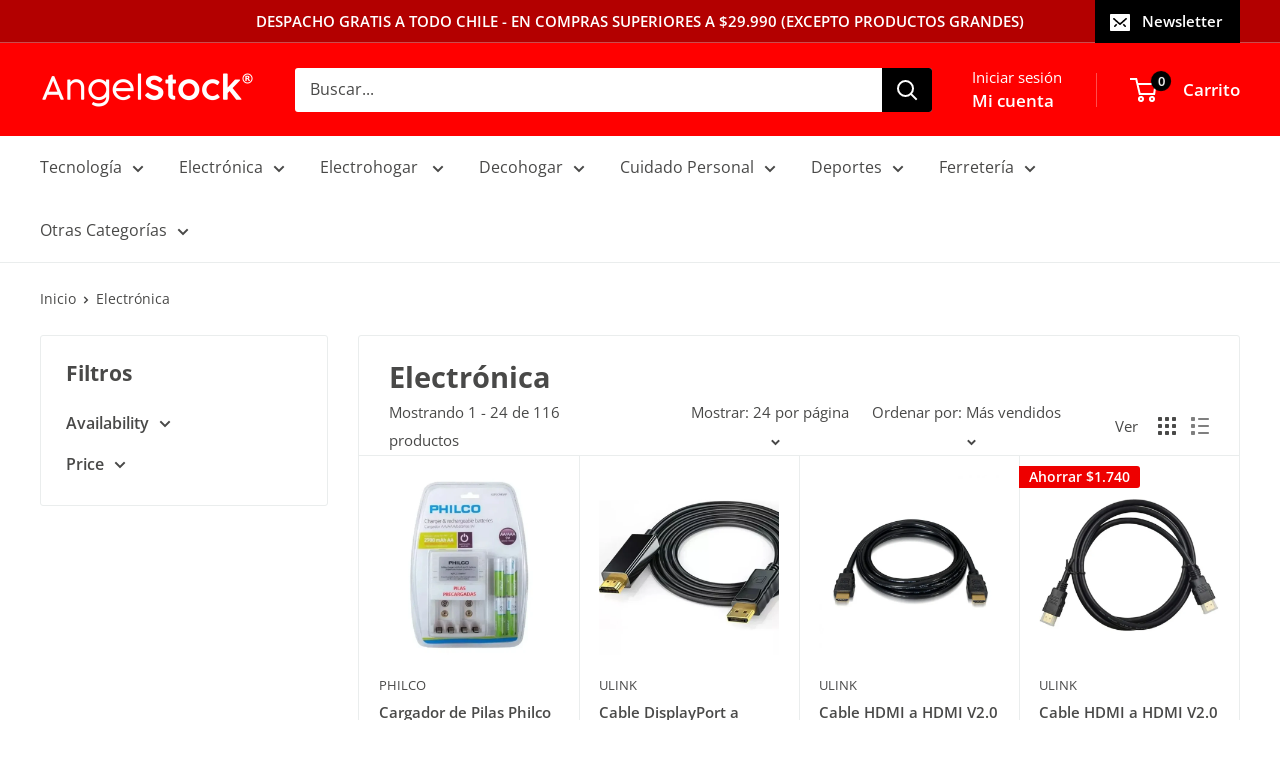

--- FILE ---
content_type: text/html; charset=utf-8
request_url: https://www.angelstock.cl/collections/electronica
body_size: 39635
content:
<!doctype html>

<html class="no-js" lang="es">
  <head>
    <meta charset="utf-8">
    <meta name="viewport" content="width=device-width, initial-scale=1.0, height=device-height, minimum-scale=1.0, maximum-scale=1.0">
    <meta name="theme-color" content="#000000">

    <title>Electrónica</title><link rel="canonical" href="https://www.angelstock.cl/collections/electronica"><link rel="shortcut icon" href="//www.angelstock.cl/cdn/shop/files/Isologo_AngelStock_96x96.png?v=1718305540" type="image/png"><link rel="preload" as="style" href="//www.angelstock.cl/cdn/shop/t/3/assets/theme.css?v=114081563123193615381741967464">
    <link rel="preload" as="script" href="//www.angelstock.cl/cdn/shop/t/3/assets/theme.js?v=1815320689903517791741967464">
    <link rel="preconnect" href="https://cdn.shopify.com">
    <link rel="preconnect" href="https://fonts.shopifycdn.com">
    <link rel="dns-prefetch" href="https://productreviews.shopifycdn.com">
    <link rel="dns-prefetch" href="https://ajax.googleapis.com">
    <link rel="dns-prefetch" href="https://maps.googleapis.com">
    <link rel="dns-prefetch" href="https://maps.gstatic.com">

    <meta property="og:type" content="website">
  <meta property="og:title" content="Electrónica">
  <meta property="og:image" content="http://www.angelstock.cl/cdn/shop/files/CargadordePilasPhilco_4PilasNI-MHRecargablesAA2700mAh42PLC9854FB10040000250_1.webp?v=1715701460">
  <meta property="og:image:secure_url" content="https://www.angelstock.cl/cdn/shop/files/CargadordePilasPhilco_4PilasNI-MHRecargablesAA2700mAh42PLC9854FB10040000250_1.webp?v=1715701460">
  <meta property="og:image:width" content="1000">
  <meta property="og:image:height" content="1000"><meta property="og:url" content="https://www.angelstock.cl/collections/electronica">
<meta property="og:site_name" content="AngelStock"><meta name="twitter:card" content="summary"><meta name="twitter:title" content="Electrónica">
  <meta name="twitter:description" content="">
  <meta name="twitter:image" content="https://www.angelstock.cl/cdn/shop/files/CargadordePilasPhilco_4PilasNI-MHRecargablesAA2700mAh42PLC9854FB10040000250_1_600x600_crop_center.webp?v=1715701460">
    <link rel="preload" href="//www.angelstock.cl/cdn/fonts/open_sans/opensans_n7.a9393be1574ea8606c68f4441806b2711d0d13e4.woff2" as="font" type="font/woff2" crossorigin><link rel="preload" href="//www.angelstock.cl/cdn/fonts/open_sans/opensans_n4.c32e4d4eca5273f6d4ee95ddf54b5bbb75fc9b61.woff2" as="font" type="font/woff2" crossorigin><style>
  @font-face {
  font-family: "Open Sans";
  font-weight: 700;
  font-style: normal;
  font-display: swap;
  src: url("//www.angelstock.cl/cdn/fonts/open_sans/opensans_n7.a9393be1574ea8606c68f4441806b2711d0d13e4.woff2") format("woff2"),
       url("//www.angelstock.cl/cdn/fonts/open_sans/opensans_n7.7b8af34a6ebf52beb1a4c1d8c73ad6910ec2e553.woff") format("woff");
}

  @font-face {
  font-family: "Open Sans";
  font-weight: 400;
  font-style: normal;
  font-display: swap;
  src: url("//www.angelstock.cl/cdn/fonts/open_sans/opensans_n4.c32e4d4eca5273f6d4ee95ddf54b5bbb75fc9b61.woff2") format("woff2"),
       url("//www.angelstock.cl/cdn/fonts/open_sans/opensans_n4.5f3406f8d94162b37bfa232b486ac93ee892406d.woff") format("woff");
}

@font-face {
  font-family: "Open Sans";
  font-weight: 600;
  font-style: normal;
  font-display: swap;
  src: url("//www.angelstock.cl/cdn/fonts/open_sans/opensans_n6.15aeff3c913c3fe570c19cdfeed14ce10d09fb08.woff2") format("woff2"),
       url("//www.angelstock.cl/cdn/fonts/open_sans/opensans_n6.14bef14c75f8837a87f70ce22013cb146ee3e9f3.woff") format("woff");
}

@font-face {
  font-family: "Open Sans";
  font-weight: 700;
  font-style: italic;
  font-display: swap;
  src: url("//www.angelstock.cl/cdn/fonts/open_sans/opensans_i7.916ced2e2ce15f7fcd95d196601a15e7b89ee9a4.woff2") format("woff2"),
       url("//www.angelstock.cl/cdn/fonts/open_sans/opensans_i7.99a9cff8c86ea65461de497ade3d515a98f8b32a.woff") format("woff");
}


  @font-face {
  font-family: "Open Sans";
  font-weight: 700;
  font-style: normal;
  font-display: swap;
  src: url("//www.angelstock.cl/cdn/fonts/open_sans/opensans_n7.a9393be1574ea8606c68f4441806b2711d0d13e4.woff2") format("woff2"),
       url("//www.angelstock.cl/cdn/fonts/open_sans/opensans_n7.7b8af34a6ebf52beb1a4c1d8c73ad6910ec2e553.woff") format("woff");
}

  @font-face {
  font-family: "Open Sans";
  font-weight: 400;
  font-style: italic;
  font-display: swap;
  src: url("//www.angelstock.cl/cdn/fonts/open_sans/opensans_i4.6f1d45f7a46916cc95c694aab32ecbf7509cbf33.woff2") format("woff2"),
       url("//www.angelstock.cl/cdn/fonts/open_sans/opensans_i4.4efaa52d5a57aa9a57c1556cc2b7465d18839daa.woff") format("woff");
}

  @font-face {
  font-family: "Open Sans";
  font-weight: 700;
  font-style: italic;
  font-display: swap;
  src: url("//www.angelstock.cl/cdn/fonts/open_sans/opensans_i7.916ced2e2ce15f7fcd95d196601a15e7b89ee9a4.woff2") format("woff2"),
       url("//www.angelstock.cl/cdn/fonts/open_sans/opensans_i7.99a9cff8c86ea65461de497ade3d515a98f8b32a.woff") format("woff");
}


  :root {
    --default-text-font-size : 15px;
    --base-text-font-size    : 16px;
    --heading-font-family    : "Open Sans", sans-serif;
    --heading-font-weight    : 700;
    --heading-font-style     : normal;
    --text-font-family       : "Open Sans", sans-serif;
    --text-font-weight       : 400;
    --text-font-style        : normal;
    --text-font-bolder-weight: 600;
    --text-link-decoration   : underline;

    --text-color               : #494948;
    --text-color-rgb           : 73, 73, 72;
    --heading-color            : #494948;
    --border-color             : #eaeded;
    --border-color-rgb         : 234, 237, 237;
    --form-border-color        : #dce1e1;
    --accent-color             : #000000;
    --accent-color-rgb         : 0, 0, 0;
    --link-color               : #494948;
    --link-color-hover         : #222222;
    --background               : #ffffff;
    --secondary-background     : #ffffff;
    --secondary-background-rgb : 255, 255, 255;
    --accent-background        : rgba(0, 0, 0, 0.08);

    --input-background: #ffffff;

    --error-color       : #ff0000;
    --error-background  : rgba(255, 0, 0, 0.07);
    --success-color     : #00aa00;
    --success-background: rgba(0, 170, 0, 0.11);

    --primary-button-background      : #eaeded;
    --primary-button-background-rgb  : 234, 237, 237;
    --primary-button-text-color      : #494948;
    --secondary-button-background    : #008a00;
    --secondary-button-background-rgb: 0, 138, 0;
    --secondary-button-text-color    : #ffffff;

    --header-background      : #ff0000;
    --header-text-color      : #ffffff;
    --header-light-text-color: #ffffff;
    --header-border-color    : rgba(255, 255, 255, 0.3);
    --header-accent-color    : #000000;

    --footer-background-color:    #f3f5f6;
    --footer-heading-text-color:  #494948;
    --footer-body-text-color:     #494948;
    --footer-body-text-color-rgb: 73, 73, 72;
    --footer-accent-color:        #ffffff;
    --footer-accent-color-rgb:    255, 255, 255;
    --footer-border:              none;
    
    --flickity-arrow-color: #b3bebe;--product-on-sale-accent           : #ee0000;
    --product-on-sale-accent-rgb       : 238, 0, 0;
    --product-on-sale-color            : #ffffff;
    --product-in-stock-color           : #008a00;
    --product-low-stock-color          : #ee0000;
    --product-sold-out-color           : #8a9297;
    --product-custom-label-1-background: #008a00;
    --product-custom-label-1-color     : #ffffff;
    --product-custom-label-2-background: #00a500;
    --product-custom-label-2-color     : #ffffff;
    --product-review-star-color        : #ffbd00;

    --mobile-container-gutter : 20px;
    --desktop-container-gutter: 40px;

    /* Shopify related variables */
    --payment-terms-background-color: #ffffff;
  }
</style>

<script>
  // IE11 does not have support for CSS variables, so we have to polyfill them
  if (!(((window || {}).CSS || {}).supports && window.CSS.supports('(--a: 0)'))) {
    const script = document.createElement('script');
    script.type = 'text/javascript';
    script.src = 'https://cdn.jsdelivr.net/npm/css-vars-ponyfill@2';
    script.onload = function() {
      cssVars({});
    };

    document.getElementsByTagName('head')[0].appendChild(script);
  }
</script>


    <script>window.performance && window.performance.mark && window.performance.mark('shopify.content_for_header.start');</script><meta name="google-site-verification" content="2JxyVBz3qUGrsLQ0-H-IJb_q5W6rZVfhebBp1mNoDIs">
<meta id="shopify-digital-wallet" name="shopify-digital-wallet" content="/69244289279/digital_wallets/dialog">
<meta name="shopify-checkout-api-token" content="e0994cac40323b9ebdd7e431ffccd372">
<meta id="in-context-paypal-metadata" data-shop-id="69244289279" data-venmo-supported="false" data-environment="production" data-locale="es_ES" data-paypal-v4="true" data-currency="CLP">
<link rel="alternate" type="application/atom+xml" title="Feed" href="/collections/electronica.atom" />
<link rel="next" href="/collections/electronica?page=2">
<link rel="alternate" type="application/json+oembed" href="https://www.angelstock.cl/collections/electronica.oembed">
<script async="async" src="/checkouts/internal/preloads.js?locale=es-CL"></script>
<script id="shopify-features" type="application/json">{"accessToken":"e0994cac40323b9ebdd7e431ffccd372","betas":["rich-media-storefront-analytics"],"domain":"www.angelstock.cl","predictiveSearch":true,"shopId":69244289279,"locale":"es"}</script>
<script>var Shopify = Shopify || {};
Shopify.shop = "759e19-32.myshopify.com";
Shopify.locale = "es";
Shopify.currency = {"active":"CLP","rate":"1.0"};
Shopify.country = "CL";
Shopify.theme = {"name":"Warehouse","id":149218689279,"schema_name":"Warehouse","schema_version":"6.3.0","theme_store_id":871,"role":"main"};
Shopify.theme.handle = "null";
Shopify.theme.style = {"id":null,"handle":null};
Shopify.cdnHost = "www.angelstock.cl/cdn";
Shopify.routes = Shopify.routes || {};
Shopify.routes.root = "/";</script>
<script type="module">!function(o){(o.Shopify=o.Shopify||{}).modules=!0}(window);</script>
<script>!function(o){function n(){var o=[];function n(){o.push(Array.prototype.slice.apply(arguments))}return n.q=o,n}var t=o.Shopify=o.Shopify||{};t.loadFeatures=n(),t.autoloadFeatures=n()}(window);</script>
<script id="shop-js-analytics" type="application/json">{"pageType":"collection"}</script>
<script defer="defer" async type="module" src="//www.angelstock.cl/cdn/shopifycloud/shop-js/modules/v2/client.init-shop-cart-sync_BohVdKDy.es.esm.js"></script>
<script defer="defer" async type="module" src="//www.angelstock.cl/cdn/shopifycloud/shop-js/modules/v2/chunk.common_SP2Dd4J3.esm.js"></script>
<script type="module">
  await import("//www.angelstock.cl/cdn/shopifycloud/shop-js/modules/v2/client.init-shop-cart-sync_BohVdKDy.es.esm.js");
await import("//www.angelstock.cl/cdn/shopifycloud/shop-js/modules/v2/chunk.common_SP2Dd4J3.esm.js");

  window.Shopify.SignInWithShop?.initShopCartSync?.({"fedCMEnabled":true,"windoidEnabled":true});

</script>
<script>(function() {
  var isLoaded = false;
  function asyncLoad() {
    if (isLoaded) return;
    isLoaded = true;
    var urls = ["https:\/\/759e19-32.myshopify.com\/apps\/delivery\/delivery_coder.js?t=1712007327.077\u0026n=570718869\u0026shop=759e19-32.myshopify.com","https:\/\/loox.io\/widget\/BRAftAU8rz\/loox.1712007849341.js?shop=759e19-32.myshopify.com"];
    for (var i = 0; i < urls.length; i++) {
      var s = document.createElement('script');
      s.type = 'text/javascript';
      s.async = true;
      s.src = urls[i];
      var x = document.getElementsByTagName('script')[0];
      x.parentNode.insertBefore(s, x);
    }
  };
  if(window.attachEvent) {
    window.attachEvent('onload', asyncLoad);
  } else {
    window.addEventListener('load', asyncLoad, false);
  }
})();</script>
<script id="__st">var __st={"a":69244289279,"offset":-10800,"reqid":"ebd0f1ed-65ce-47ea-8ff2-4a153c2899ff-1765513127","pageurl":"www.angelstock.cl\/collections\/electronica","u":"08d1b833da6c","p":"collection","rtyp":"collection","rid":424248967423};</script>
<script>window.ShopifyPaypalV4VisibilityTracking = true;</script>
<script id="captcha-bootstrap">!function(){'use strict';const t='contact',e='account',n='new_comment',o=[[t,t],['blogs',n],['comments',n],[t,'customer']],c=[[e,'customer_login'],[e,'guest_login'],[e,'recover_customer_password'],[e,'create_customer']],r=t=>t.map((([t,e])=>`form[action*='/${t}']:not([data-nocaptcha='true']) input[name='form_type'][value='${e}']`)).join(','),a=t=>()=>t?[...document.querySelectorAll(t)].map((t=>t.form)):[];function s(){const t=[...o],e=r(t);return a(e)}const i='password',u='form_key',d=['recaptcha-v3-token','g-recaptcha-response','h-captcha-response',i],f=()=>{try{return window.sessionStorage}catch{return}},m='__shopify_v',_=t=>t.elements[u];function p(t,e,n=!1){try{const o=window.sessionStorage,c=JSON.parse(o.getItem(e)),{data:r}=function(t){const{data:e,action:n}=t;return t[m]||n?{data:e,action:n}:{data:t,action:n}}(c);for(const[e,n]of Object.entries(r))t.elements[e]&&(t.elements[e].value=n);n&&o.removeItem(e)}catch(o){console.error('form repopulation failed',{error:o})}}const l='form_type',E='cptcha';function T(t){t.dataset[E]=!0}const w=window,h=w.document,L='Shopify',v='ce_forms',y='captcha';let A=!1;((t,e)=>{const n=(g='f06e6c50-85a8-45c8-87d0-21a2b65856fe',I='https://cdn.shopify.com/shopifycloud/storefront-forms-hcaptcha/ce_storefront_forms_captcha_hcaptcha.v1.5.2.iife.js',D={infoText:'Protegido por hCaptcha',privacyText:'Privacidad',termsText:'Términos'},(t,e,n)=>{const o=w[L][v],c=o.bindForm;if(c)return c(t,g,e,D).then(n);var r;o.q.push([[t,g,e,D],n]),r=I,A||(h.body.append(Object.assign(h.createElement('script'),{id:'captcha-provider',async:!0,src:r})),A=!0)});var g,I,D;w[L]=w[L]||{},w[L][v]=w[L][v]||{},w[L][v].q=[],w[L][y]=w[L][y]||{},w[L][y].protect=function(t,e){n(t,void 0,e),T(t)},Object.freeze(w[L][y]),function(t,e,n,w,h,L){const[v,y,A,g]=function(t,e,n){const i=e?o:[],u=t?c:[],d=[...i,...u],f=r(d),m=r(i),_=r(d.filter((([t,e])=>n.includes(e))));return[a(f),a(m),a(_),s()]}(w,h,L),I=t=>{const e=t.target;return e instanceof HTMLFormElement?e:e&&e.form},D=t=>v().includes(t);t.addEventListener('submit',(t=>{const e=I(t);if(!e)return;const n=D(e)&&!e.dataset.hcaptchaBound&&!e.dataset.recaptchaBound,o=_(e),c=g().includes(e)&&(!o||!o.value);(n||c)&&t.preventDefault(),c&&!n&&(function(t){try{if(!f())return;!function(t){const e=f();if(!e)return;const n=_(t);if(!n)return;const o=n.value;o&&e.removeItem(o)}(t);const e=Array.from(Array(32),(()=>Math.random().toString(36)[2])).join('');!function(t,e){_(t)||t.append(Object.assign(document.createElement('input'),{type:'hidden',name:u})),t.elements[u].value=e}(t,e),function(t,e){const n=f();if(!n)return;const o=[...t.querySelectorAll(`input[type='${i}']`)].map((({name:t})=>t)),c=[...d,...o],r={};for(const[a,s]of new FormData(t).entries())c.includes(a)||(r[a]=s);n.setItem(e,JSON.stringify({[m]:1,action:t.action,data:r}))}(t,e)}catch(e){console.error('failed to persist form',e)}}(e),e.submit())}));const S=(t,e)=>{t&&!t.dataset[E]&&(n(t,e.some((e=>e===t))),T(t))};for(const o of['focusin','change'])t.addEventListener(o,(t=>{const e=I(t);D(e)&&S(e,y())}));const B=e.get('form_key'),M=e.get(l),P=B&&M;t.addEventListener('DOMContentLoaded',(()=>{const t=y();if(P)for(const e of t)e.elements[l].value===M&&p(e,B);[...new Set([...A(),...v().filter((t=>'true'===t.dataset.shopifyCaptcha))])].forEach((e=>S(e,t)))}))}(h,new URLSearchParams(w.location.search),n,t,e,['guest_login'])})(!0,!0)}();</script>
<script integrity="sha256-52AcMU7V7pcBOXWImdc/TAGTFKeNjmkeM1Pvks/DTgc=" data-source-attribution="shopify.loadfeatures" defer="defer" src="//www.angelstock.cl/cdn/shopifycloud/storefront/assets/storefront/load_feature-81c60534.js" crossorigin="anonymous"></script>
<script data-source-attribution="shopify.dynamic_checkout.dynamic.init">var Shopify=Shopify||{};Shopify.PaymentButton=Shopify.PaymentButton||{isStorefrontPortableWallets:!0,init:function(){window.Shopify.PaymentButton.init=function(){};var t=document.createElement("script");t.src="https://www.angelstock.cl/cdn/shopifycloud/portable-wallets/latest/portable-wallets.es.js",t.type="module",document.head.appendChild(t)}};
</script>
<script data-source-attribution="shopify.dynamic_checkout.buyer_consent">
  function portableWalletsHideBuyerConsent(e){var t=document.getElementById("shopify-buyer-consent"),n=document.getElementById("shopify-subscription-policy-button");t&&n&&(t.classList.add("hidden"),t.setAttribute("aria-hidden","true"),n.removeEventListener("click",e))}function portableWalletsShowBuyerConsent(e){var t=document.getElementById("shopify-buyer-consent"),n=document.getElementById("shopify-subscription-policy-button");t&&n&&(t.classList.remove("hidden"),t.removeAttribute("aria-hidden"),n.addEventListener("click",e))}window.Shopify?.PaymentButton&&(window.Shopify.PaymentButton.hideBuyerConsent=portableWalletsHideBuyerConsent,window.Shopify.PaymentButton.showBuyerConsent=portableWalletsShowBuyerConsent);
</script>
<script data-source-attribution="shopify.dynamic_checkout.cart.bootstrap">document.addEventListener("DOMContentLoaded",(function(){function t(){return document.querySelector("shopify-accelerated-checkout-cart, shopify-accelerated-checkout")}if(t())Shopify.PaymentButton.init();else{new MutationObserver((function(e,n){t()&&(Shopify.PaymentButton.init(),n.disconnect())})).observe(document.body,{childList:!0,subtree:!0})}}));
</script>
<link id="shopify-accelerated-checkout-styles" rel="stylesheet" media="screen" href="https://www.angelstock.cl/cdn/shopifycloud/portable-wallets/latest/accelerated-checkout-backwards-compat.css" crossorigin="anonymous">
<style id="shopify-accelerated-checkout-cart">
        #shopify-buyer-consent {
  margin-top: 1em;
  display: inline-block;
  width: 100%;
}

#shopify-buyer-consent.hidden {
  display: none;
}

#shopify-subscription-policy-button {
  background: none;
  border: none;
  padding: 0;
  text-decoration: underline;
  font-size: inherit;
  cursor: pointer;
}

#shopify-subscription-policy-button::before {
  box-shadow: none;
}

      </style>

<script>window.performance && window.performance.mark && window.performance.mark('shopify.content_for_header.end');</script>

    <link rel="stylesheet" href="//www.angelstock.cl/cdn/shop/t/3/assets/theme.css?v=114081563123193615381741967464">

    <script type="application/ld+json">
  {
    "@context": "https://schema.org",
    "@type": "BreadcrumbList",
    "itemListElement": [{
        "@type": "ListItem",
        "position": 1,
        "name": "Inicio",
        "item": "https://www.angelstock.cl"
      },{
            "@type": "ListItem",
            "position": 2,
            "name": "Electrónica",
            "item": "https://www.angelstock.cl/collections/electronica"
          }]
  }
</script>

    <script>
      // This allows to expose several variables to the global scope, to be used in scripts
      window.theme = {
        pageType: "collection",
        cartCount: 0,
        moneyFormat: "${{amount_no_decimals}}",
        moneyWithCurrencyFormat: "${{amount_no_decimals}} CLP",
        currencyCodeEnabled: false,
        showDiscount: true,
        discountMode: "saving",
        cartType: "drawer"
      };

      window.routes = {
        rootUrl: "\/",
        rootUrlWithoutSlash: '',
        cartUrl: "\/cart",
        cartAddUrl: "\/cart\/add",
        cartChangeUrl: "\/cart\/change",
        searchUrl: "\/search",
        productRecommendationsUrl: "\/recommendations\/products"
      };

      window.languages = {
        productRegularPrice: "Precio habitual",
        productSalePrice: "Precio de venta",
        collectionOnSaleLabel: "Ahorrar {{savings}}",
        productFormUnavailable: "No disponible",
        productFormAddToCart: "Añadir al carrito",
        productFormPreOrder: "Reservar",
        productFormSoldOut: "Agotado",
        productAdded: "El producto ha sido añadido al carrito",
        productAddedShort: "Añadido !",
        shippingEstimatorNoResults: "No se pudo encontrar envío para su dirección.",
        shippingEstimatorOneResult: "Hay una tarifa de envío para su dirección :",
        shippingEstimatorMultipleResults: "Hay {{count}} tarifas de envío para su dirección :",
        shippingEstimatorErrors: "Hay algunos errores :"
      };

      document.documentElement.className = document.documentElement.className.replace('no-js', 'js');
    </script><script src="//www.angelstock.cl/cdn/shop/t/3/assets/theme.js?v=1815320689903517791741967464" defer></script>
    <script src="//www.angelstock.cl/cdn/shop/t/3/assets/custom.js?v=102476495355921946141741967464" defer></script><script>
        (function () {
          window.onpageshow = function() {
            // We force re-freshing the cart content onpageshow, as most browsers will serve a cache copy when hitting the
            // back button, which cause staled data
            document.documentElement.dispatchEvent(new CustomEvent('cart:refresh', {
              bubbles: true,
              detail: {scrollToTop: false}
            }));
          };
        })();
      </script><!-- BEGIN app block: shopify://apps/c-edd-estimated-delivery-date/blocks/app_setting/4a0685bc-c234-45b2-8382-5ad6a8e3e3fd --><script>
    window.deliveryCommon = window.deliveryCommon || {};
    window.deliveryCommon.setting = {};
    Object.assign(window.deliveryCommon.setting, {
        "shop_currency_code__ed": 'CLP' || 'USD',
        "shop_locale_code__ed": 'es' || 'en',
        "shop_domain__ed":  '759e19-32.myshopify.com',
        "product_available__ed": '',
        "product_id__ed": ''
    });
    window.deliveryED = window.deliveryED || {};
    window.deliveryED.setting = {};
    Object.assign(window.deliveryED.setting, {
        "delivery__app_setting": {"main_delivery_setting":{"is_active":1,"order_delivery_info":"\u003cp\u003e\u003cspan style=\"font-size:16px\"\u003eLlega\u003cstrong\u003e\u003cspan style=\"color:#61a951\"\u003e {today_and_tomorrow} {order_delivered_minimum_date}\u003c\/span\u003e\u003c\/strong\u003e\u003c\/span\u003e\u003c\/p\u003e\u003cp\u003e\u003cspan style=\"font-size:14px\"\u003e\u003cspan style=\"line-height:1.2\"\u003eComprando dentro de las próximas \u003cstrong\u003e{cutoff_time}\u003c\/strong\u003e\u003c\/span\u003e\u003c\/span\u003e\u003c\/p\u003e\u003cp\u003e\u003cspan style=\"color:#ffffff\"\u003e00\u003c\/span\u003e\u003c\/p\u003e\u003cp\u003e\u003cspan style=\"font-size:16px\"\u003eSi eres de \u003cstrong\u003eRegión\u003c\/strong\u003e llega entre el \u003cstrong\u003e\u003cspan style=\"color:#61a951\"\u003e{order_ready_minimum_date}\u003c\/span\u003e\u003c\/strong\u003e y \u003cstrong\u003e\u003cspan style=\"color:#61a951\"\u003e{order_ready_maximum_date} \u003c\/span\u003e\u003c\/strong\u003e\u003c\/span\u003e\u003c\/p\u003e\u003cp\u003e\u003cspan style=\"font-size:12px\"\u003e\u003cspan style=\"line-height:1\"\u003eVer más formas de entrega\u003c\/span\u003e\u003c\/span\u003e\u003c\/p\u003e\u003cp\u003e\u003cspan style=\"color:#ffffff\"\u003e00\u003c\/span\u003e\u003c\/p\u003e\u003cp\u003e\u003cstrong\u003e\u003cspan style=\"color:#61a951\"\u003eRetira gratis\u003c\/span\u003e\u003c\/strong\u003e en bodega\u003c\/p\u003e","is_ignore_out_of_stock":0,"out_of_stock_mode":1,"out_of_stock_info":"\u003cp\u003e\u003c\/p\u003e","order_progress_bar_mode":1,"order_progress_setting":{"ordered":{"svg_number":0,"title":"Ordered","tips_description":"After you place the order, we will need 1-3 days to prepare the shipment"},"order_ready":{"svg_number":4,"is_active":1,"title":"Order Ready","date_title":"{order_ready_minimum_date} - {order_ready_maximum_date}","tips_description":"Orders will start to be shipped"},"order_delivered":{"svg_number":10,"title":"Delivered","date_title":"{order_delivered_minimum_date} - {order_delivered_maximum_date}","tips_description":"Estimated arrival date range：{order_delivered_minimum_date} - {order_delivered_maximum_date}"}},"order_delivery_work_week":[1,1,1,1,1,1,1],"order_delivery_day_range":[0,1],"order_delivery_calc_method":0,"order_ready_work_week":[0,1,1,1,1,1,1],"order_ready_day_range":[2,6],"order_ready_calc_method":0,"holiday":["2024-12-31","2025-01-01"],"order_delivery_date_format":18,"delivery_date_custom_format":"{day} de {month_local}","delivery_date_format_zero":1,"delivery_date_format_month_translate":["Enero","Febrero","Marzo","Abril","Mayo","Junio","Julio","Agosto","Septiembre","Octubre","Noviembre","Diciembre"],"delivery_date_format_week_translate":["Lunes","Martes","Miércoles","Jueves","Viernes","Sábado","Domingo"],"order_delivery_countdown_format":16,"delivery_countdown_custom_format":"{hours} {hours_local} {minutes} {minutes_local} {seconds} {seconds_local}","countdown_format_translate":["H","M","S"],"delivery_countdown_format_zero":0,"countdown_cutoff_hour":11,"countdown_cutoff_minute":59,"countdown_cutoff_advanced_enable":1,"countdown_cutoff_advanced":[[15,59],[16,59],[16,59],[16,59],[16,59],[16,59],[15,59]],"countdown_mode":2,"after_deadline_hide_widget":0,"timezone_mode":1,"timezone":-3,"todayandtomorrow":[{"lan_code":"en","lan_name":"English","left":"Hoy","right":"Mañana"}],"translate_country_name":[],"widget_layout_mode":2,"widget_placement_method":1,"widget_placement_position":0,"widget_placement_page":1,"widget_margin":[10,0,0,0],"message_text_widget_appearance_setting":{"border":{"border_width":0,"border_radius":4,"border_line":1},"color":{"text_color":"#000000","background_color":"#FFFFFF","border_color":"#E2E2E2"},"other":{"margin":[0,0,15,-8],"padding":[15,8,15,9]}},"progress_bar_widget_appearance_setting":{"color":{"basic":{"icon_color":"#ffffff","icon_background_color":"#FFFFFF","order_status_title_color":"#000000","date_title_color":"#000000"},"advanced":{"order_status_title_color":"#000000","progress_line_color":"#000000","date_title_color":"#000000","description_tips_background_color":"#000000","icon_background_color":"#FF003B","icon_color":"#FFFFFF","description_tips_color":"#FFFFFF"}},"font":{"icon_font":20,"order_status_title_font":14,"date_title_font":14,"description_tips_font":14},"other":{"margin":[10,0,0,0]}},"show_country_mode":0,"arrow_down_position":0,"country_modal_background_rgba":[0,0,0,0.5],"country_modal_appearance_setting":{"color":{"text_color":"#000000","background_color":"#FFFFFF","icon_color":"#999999","selected_color":"#f2f2f2"},"border":{"border_radius":7},"font":{"text_font":16,"icon_font":16},"other":{"width":56}},"cart_form_mode":0,"cart_form_position":0,"product_form_position":0,"out_of_stock_product_form_position":0,"cart_checkout_status":0,"cart_checkout_title":"Estimated between","cart_checkout_description":"{order_delivered_minimum_date} and {order_delivered_maximum_date}","widget_custom_css":"","replace_jq":0,"jquery_version":"1.12.0","is_ignore_cookie_cache":0,"is_show_all":0,"p_mapping":101,"product_ids":["8497866309887","8497914446079","8499242434815","8499386056959","8499418104063","8499456770303","8499580076287","8499613139199","8499623919871","8502086140159","8502097838335","8502120972543","8502140076287","8502174449919","8506465779967","8506498416895","8506509525247","8506510573823","8506513817855","8506549993727","8506553794815","8506558185727","8506560381183","8506572439807","8506575945983","8506589708543","8506599145727","8506614219007","8506644496639","8506657374463","8506676445439","8506724221183","8508914467071","8508917285119","8508922724607","8508926034175","8508929081599","8508936978687","8508942582015","8508961980671","8509048422655","8509054419199","8509076734207","8509109534975","8509118316799","8509139714303","8509157409023","8509181690111","8521603973375","8521721118975","8521851142399","8521860907263","8521864904959","8521870967039","8521880273151","8521892856063","8521899409663","8521909993727","8527386476799","8527419080959","8527474262271","8527549956351","8527558476031","8527583641855","8527595503871","8527603630335","8527620276479","8527629320447","8528092659967","8528094167295","8528097706239","8531215712511","8531262079231","8531265388799","8531276497151","8531280101631","8531287998719","8531320275199","8531326828799","8531338068223","8531463831807","8531472351487","8531476644095","8531480183039","8531484639487","8531491520767","8531494437119","8531504955647","8531506954495","8531512819967","8531519734015","8531528384767","8531541393663","8531561119999","8531590217983","8531604144383","8531648610559","8531657687295","8531681345791","8539384021247","8539386478847","8539394834687","8539398766847","8539401093375","8539404697855","8539409940735","8539415609599","8539417215231","8539420262655","8539422785791","8539519156479","8539532656895","8539548549375","8539562639615","8539570209023","8539583283455","8539637154047","8539661893887","8539677393151","8549713117439","8549717541119","8549719965951","8549741592831","8549775081727","8549795627263","8549816664319","8549824561407","8549935710463","8549941215487","8549949309183","8549964251391","8549981847807","8549987188991","8549997379839","8549999640831","8550011339007","8550040338687","8550048858367","8550069272831","8562755731711","8562773393663","8562777784575","8562781520127","8562785550591","8562805375231","8562812846335","8562826051839","8562885787903","8562902237439","8562956239103","8562994315519","8563191283967","8563268059391","8563298697471","8563316850943","8563349192959","8563370459391","8575107399935","8575781175551","8575784288511","8575787761919","8575789891839","8576218956031","8576223641855","8576230228223","8576235536639","8576240386303","8576245399807","8576251068671","8581068423423","8581072519423","8581443092735","8581513216255","8581545132287","8581583274239","8581593366783","8581762449663","8581777326335","8581802230015","8581833163007","8581838045439","8581839519999","8581849219327","8581860589823","8581877334271","8581887983871","8586779721983","8586780377343","8586784702719","8586790961407","8586813866239","8586815242495","8586831790335","8587193909503","8587270422783","8587307614463","8587368956159","8587380916479","8600761696511","8600770740479","8600775590143","8600785715455","8600820809983","8606004347135","8606098194687","8606501470463","8606709481727","8606910152959","8610515353855","8610517418239","8610518728959","8610639347967","8610689319167","8610830418175","8612701962495","8612714774783","8612724474111","8612732895487","8612738859263","8612777722111","8612780278015","8612785029375","8612788764927","8612789911807","8617866985727","8617874292991","8617899917567","8617959784703","8617990684927","8618035577087","8618059989247","8618105143551","8618301391103","8618373054719","8618387570943","8618450780415","8618466672895","8618476667135","8618527064319","8618544824575","8622277460223","8624548643071","8624578920703","8624598253823","8624614539519","8624622076159","8624650584319","8624689905919","8624693772543","8624698065151","8626548572415","8626560467199","8626566824191","8626569150719","8626577146111","8626581012735","8626583961855","8626589827327","8626591105279","8626597888255","8628747698431","8628749795583","8628756807935","8628758675711","8628760543487","8628765982975","8628767621375","8628769816831","8628775747839","8628791083263","8628793442559","8628859633919","8628862615807","8628864352511","8628867203327","8628870480127","8628875002111","8628879229183","8628880998655","8628883030271","8632391237887","8632397889791","8632404050175","8632410505471","8632414011647","8632417419519","8632425283839","8632447303935","8632453955839","8632467915007","8632469913855","8632497832191","8633602212095","8633608438015","8633627574527","8633663717631","8633693077759","8633704284415","8633721389311","8633746129151","8633763627263","8633779716351","8633791119615","8636337684735","8636359868671","8636377465087","8636391915775","8636400599295","8636428288255","8636433334527","8636440543487","8636460400895","8636470690047","8636493824255","8636523872511","8636538618111","8636542353663","8636544581887","8638739153151","8638741774591","8638743838975","8638747967743","8638751113471","8638752489727","8638755373311","8638759698687","8638764155135","8638769070335","8638770348287","8638774870271","8638783717631","8638792171775","8638795055359","8638814290175","8638817337599","8638823891199","8638831329535","8638833524991","8642058125567","8642072215807","8642083586303","8642093646079","8642102001919","8642119401727","8642138964223","8642148401407","8642197782783","8642935718143","8648420491519","8648429830399","8648443134207","8648469053695","8648478589183","8648495497471","8648501100799","8648515453183","8648550121727","8648559952127","8648569258239","8648634630399","8648639676671","8648648851711","8648734179583","8648736866559","8648753512703","8648758591743","8648759869695","8658190893311","8658211864831","8658468471039","8658504024319","8658578211071","8664296849663","8664364744959","8664400822527","8664457380095","8664552997119","8668468936959","8668489384191","8668491546879","8668512321791","8668516843775","8668523200767","8668528017663","8668536078591","8668539748607","8668543942911","8668590670079","8668605415679","8668670853375","8668677013759","8668683796735","8668687991039","8668689367295","8668701819135","8668706078975","8668707160319","8668765421823","8683639996671","8683646779647","8683660148991","8683669356799","8683672731903","8683688100095","8683751637247","8683763990783","8683769463039","8683780604159","8683792138495","8683798855935","8683809964287","8683876516095","8684463227135","8684469813503","8684473155839","8684477153535","8689998168319","8690109284607","8690112463103","8690118295807","8690121474303","8690126258431","8690133500159","8690142118143","8690148475135","8690158633215","8690162368767","8690165285119","8690166595839","8690169872639","8690173804799","8690174984447","8690177605887","8690180227327","8690182717695","8690183340287","8692558627071","8692560691455","8692565639423","8692566851839","8692567703807","8692568555775","8692570751231","8692574224639","8692576026879","8692578287871","8692579827967","8692581302527","8692582973695","8692583727359","8692585234687","8692587626751","8692591558911","8692594475263","8692596932863","8692604797183","8698342408447","8698468892927","8698595705087","8698837369087","8698935279871","8699147845887","8699460583679","8699486437631","8699544043775","8699764244735","8699798192383","8699822801151","8699878736127","8699915141375","8699926020351","8699962753279","8700048244991","8702483431679","8702532092159","8702537531647","8702547394815","8702563090687","8702587568383","8702623580415","8702628987135","8702641832191","8702657069311","8702692196607","8702768283903","8702818877695","8702868160767","8702957289727","8703033049343","8703098749183","8703115362559","8703148491007","8703160844543","8715089314047","8715174445311","8715217010943","8715223302399","8715239981311","8715276124415","8715302895871","8715331993855","8715361419519","8715375247615","8715532501247","8715537023231","8715570118911","8715577557247","8715583979775","8715588993279","8715593220351","8715616616703","8715633328383","8715642831103","8719067676927","8719077474559","8719094874367","8719150579967","8719185772799","8719209890047","8719252553983","8719357640959","8719387623679","8719486484735","8719549497599","8719562735871","8719576203519","8741903171839","8741938725119","8741950030079","8742000820479","8742015926527","8742038077695","8742047711487","8742102466815","8742112035071","8742124388607","8743036649727","8743039402239","8743049986303","8743098122495","8743116865791","8743149699327","8743162183935","8743192953087","8743209369855","8743211237631","8743218151679","8743224672511","8744546664703","8744553349375","8744558297343","8744565670143","8744568488191","8744604303615","8744621736191","8744673378559","8744857436415","8745127182591","8751830040831","8751838232831","8751860449535","8751882043647","8751922249983","8751937585407","8751974121727","8752540877055","8752557785343","8752569909503","8752576692479","8753659642111","8753748115711","8753761845503","8753784258815","8753867292927","8753928175871","8753961763071","8754009833727","8754050728191","8754069471487","8756465402111","8756472873215","8756476805375","8756481622271","8756485783807","8756487454975","8756500136191","8756523008255","8756529955071","8756536312063","8756547584255","8756549615871","8756554039551","8756557349119","8756559020287","8756562100479","8756567408895","8756572553471","8756596539647","8756617347327","8756634386687","8756636647679","8756641136895","8756642742527","8756644249855","8756648050943","8756652507391","8756660273407","8756661780735","8756666335487","8756672397567","8756675576063","8756679540991","8756681474303","8756687765759","8756691108095","8759449780479","8759463411967","8759488774399","8759496442111","8759554048255","8759576494335","8759579967743","8759586423039","8759587668223","8759590879487","8759597170943","8761715753215","8761745965311","8761755992319","8761758941439","8761763332351","8761768411391","8761792626943","8761815236863","8761932251391","8761942343935","8763272298751","8763281867007","8763287208191","8763291435263","8763312931071","8763317977343","8763326791935","8763335573759","8763346419967","8763415331071","8763419394303","8763424440575","8763428733183","8763439087871","8763458224383","8763468710143","8763477262591","8763486306559","8765271834879","8765283467519","8765288513791","8765299491071","8765309321471","8765316169983","8765328687359","8765339468031","8765397172479","8765424861439","8765434396927","8765443670271","8765450846463","8765464379647","8765481353471","8765489316095","8765494296831","8765501276415","8765517660415","8765523296511","8767126569215","8767134957823","8767142887679","8767150719231","8767176802559","8767191875839","8767227068671","8767248793855","8767304335615","8767312756991","8767344967935","8767351193855","8767364038911","8767384092927","8767394349311","8767504908543","8767536791807","8767546261759","8767556092159","8767563071743","8768833880319","8768863305983","8768865140991","8768884015359","8768889389311","8768895516927","8768905642239","8768921403647","8768926875903","8768932839679","8768937001215","8768942047487","8768950108415","8768956236031","8768958169343","8768960889087","8768963805439","8768971669759","8769015546111","8769022623999","8772284612863","8772299292927","8772306174207","8772314759423","8772328095999","8772334518527","8772342186239","8772349952255","8772368662783","8772377706751","8772412670207","8772425416959","8772448223487","8772456644863","8772480762111","8772488134911","8772573233407","8772584243455","8772593484031","8772633624831","8774987677951","8775052755199","8775062978815","8775091749119","8775129891071","8775139131647","8775149977855","8775324336383","8775333052671","8775346684159","8775401537791","8775443448063","8775448461567","8775467008255","8775506133247","8775562789119","8775573405951","8775590019327","8775610695935","8777516777727","8777527165183","8777565012223","8777598304511","8777614622975","8777624322303","8777637265663","8777718890751","8777743892735","8777763455231","8777805070591","8777926246655","8777962193151","8777993027839","8778011738367","8778180854015","8778197696767","8778206085375","8778214605055","8778224402687","8781473546495","8781483344127","8781526139135","8781561889023","8781629948159","8781684408575","8781751189759","8781789135103","8781807452415","8781855686911","8781956120831","8781961363711","8781984891135","8781994000639","8781999931647","8782003896575","8782007107839","8782017298687","8782027522303","8782038860031","8792029266175","8792045158655","8792065343743","8792079302911","8792089985279","8792118231295","8792143364351","8792172658943","8792185078015","8792193630463","8792201953535","8792215257343","8792223154431","8792256250111","8792261984511","8792268701951","8792305664255","8792316510463","8792326766847","8792333811967","8793705152767","8793720324351","8793726091519","8793740673279","8793754730751","8793759613183","8793761218815","8793766166783","8793768067327","8793775276287","8793783927039","8793825378559","8793828262143","8793831571711","8793838584063","8793844809983","8793849757951","8793850839295","8793852084479","8793854116095","8794838466815","8794843873535","8794848297215","8794854064383","8794858356991","8794878673151","8794895220991","8794904428799","8794909442303","8794916061439","8794965115135","8794994344191","8794997424383","8795094483199","8795107098879","8795116241151","8795133083903","8795149533439","8795160314111","8795167097087","8796463235327","8798314234111","8798325473535","8798521524479","8798558519551","8798569070847","8802065711359","8802071707903","8802074165503","8802079768831","8802084389119","8802088190207","8807554973951","8807557366015","8807563395327","8807603044607","8807604060415","8807616446719","8807645315327","8807737721087","8807742013695","8807744274687","8813866320127","8813871071487","8813874086143","8813888405759","8813893681407","8813897384191","8813898793215","8813906395391","8815846326527","8815858057471","8818610241791","8832600178943","8832608895231","8832613187839","8832622788863","8832637993215","8832641564927","8832649167103","8832651526399","8832653983999","8832657457407","8832659816703","8832670597375","8832674038015","8845212188927","8845889437951","8845891666175","8862968381695","8862973559039","8862981652735","8862987944191","8862996627711","8863004688639","8872345534719","8872361951487","8873874030847","8873880682751","8873882878207","8873885860095","8873888940287","8876855460095","8876866896127","8878481965311","8878493761791","8878516273407","8878542487807","8878555562239","8878564737279","8893904781567","8893945151743","8893965566207","8894523310335","8894530486527","8894541103359","8894552146175","8894556569855","8894584226047","8894647927039","8894650482943","8899228008703","8899231809791","8899240624383","8899245342975","8899248357631","8899271229695","8899290530047","8899294167295","8899303047423","8899966632191","8899993665791","8900011884799","8900025778431","8902324584703","8902337200383","8902338609407","8902342312191","8902384451839","8902389694719","8902417580287","8902421381375","8903490371839","8903512228095","8905958424831","8908150014207","8909002637567","8909007519999","8909014040831","8910988738815","8910989394175","8910989918463","8910992146687","8912203448575","8912206135551","8914994069759","8915972980991","8915977208063","8915978486015","8915983827199","8915993788671","8915994902783","8915996213503","8916033831167","8916034388223","8916035535103","8917421228287","8917425291519","8920057315583","8920058953983","8953058001151","8996401938687","9004949438719"]}},
        "delivery__pro_setting": null,
        "delivery__cate_setting": null
    });
</script>

<script src="https://cdn.shopify.com/s/files/1/0654/5637/3996/files/delivery_coder_9d378d67-1ed6-4e77-9462-372564b070ea.js?v=1747063740&t=8888" defer></script>

<!-- END app block --><link href="https://cdn.shopify.com/extensions/9e1a48d0-d10d-478e-a399-5d65ed1eb93f/c-edd-estimated-delivery-date-25/assets/delivery_coder.css" rel="stylesheet" type="text/css" media="all">
<link href="https://monorail-edge.shopifysvc.com" rel="dns-prefetch">
<script>(function(){if ("sendBeacon" in navigator && "performance" in window) {try {var session_token_from_headers = performance.getEntriesByType('navigation')[0].serverTiming.find(x => x.name == '_s').description;} catch {var session_token_from_headers = undefined;}var session_cookie_matches = document.cookie.match(/_shopify_s=([^;]*)/);var session_token_from_cookie = session_cookie_matches && session_cookie_matches.length === 2 ? session_cookie_matches[1] : "";var session_token = session_token_from_headers || session_token_from_cookie || "";function handle_abandonment_event(e) {var entries = performance.getEntries().filter(function(entry) {return /monorail-edge.shopifysvc.com/.test(entry.name);});if (!window.abandonment_tracked && entries.length === 0) {window.abandonment_tracked = true;var currentMs = Date.now();var navigation_start = performance.timing.navigationStart;var payload = {shop_id: 69244289279,url: window.location.href,navigation_start,duration: currentMs - navigation_start,session_token,page_type: "collection"};window.navigator.sendBeacon("https://monorail-edge.shopifysvc.com/v1/produce", JSON.stringify({schema_id: "online_store_buyer_site_abandonment/1.1",payload: payload,metadata: {event_created_at_ms: currentMs,event_sent_at_ms: currentMs}}));}}window.addEventListener('pagehide', handle_abandonment_event);}}());</script>
<script id="web-pixels-manager-setup">(function e(e,d,r,n,o){if(void 0===o&&(o={}),!Boolean(null===(a=null===(i=window.Shopify)||void 0===i?void 0:i.analytics)||void 0===a?void 0:a.replayQueue)){var i,a;window.Shopify=window.Shopify||{};var t=window.Shopify;t.analytics=t.analytics||{};var s=t.analytics;s.replayQueue=[],s.publish=function(e,d,r){return s.replayQueue.push([e,d,r]),!0};try{self.performance.mark("wpm:start")}catch(e){}var l=function(){var e={modern:/Edge?\/(1{2}[4-9]|1[2-9]\d|[2-9]\d{2}|\d{4,})\.\d+(\.\d+|)|Firefox\/(1{2}[4-9]|1[2-9]\d|[2-9]\d{2}|\d{4,})\.\d+(\.\d+|)|Chrom(ium|e)\/(9{2}|\d{3,})\.\d+(\.\d+|)|(Maci|X1{2}).+ Version\/(15\.\d+|(1[6-9]|[2-9]\d|\d{3,})\.\d+)([,.]\d+|)( \(\w+\)|)( Mobile\/\w+|) Safari\/|Chrome.+OPR\/(9{2}|\d{3,})\.\d+\.\d+|(CPU[ +]OS|iPhone[ +]OS|CPU[ +]iPhone|CPU IPhone OS|CPU iPad OS)[ +]+(15[._]\d+|(1[6-9]|[2-9]\d|\d{3,})[._]\d+)([._]\d+|)|Android:?[ /-](13[3-9]|1[4-9]\d|[2-9]\d{2}|\d{4,})(\.\d+|)(\.\d+|)|Android.+Firefox\/(13[5-9]|1[4-9]\d|[2-9]\d{2}|\d{4,})\.\d+(\.\d+|)|Android.+Chrom(ium|e)\/(13[3-9]|1[4-9]\d|[2-9]\d{2}|\d{4,})\.\d+(\.\d+|)|SamsungBrowser\/([2-9]\d|\d{3,})\.\d+/,legacy:/Edge?\/(1[6-9]|[2-9]\d|\d{3,})\.\d+(\.\d+|)|Firefox\/(5[4-9]|[6-9]\d|\d{3,})\.\d+(\.\d+|)|Chrom(ium|e)\/(5[1-9]|[6-9]\d|\d{3,})\.\d+(\.\d+|)([\d.]+$|.*Safari\/(?![\d.]+ Edge\/[\d.]+$))|(Maci|X1{2}).+ Version\/(10\.\d+|(1[1-9]|[2-9]\d|\d{3,})\.\d+)([,.]\d+|)( \(\w+\)|)( Mobile\/\w+|) Safari\/|Chrome.+OPR\/(3[89]|[4-9]\d|\d{3,})\.\d+\.\d+|(CPU[ +]OS|iPhone[ +]OS|CPU[ +]iPhone|CPU IPhone OS|CPU iPad OS)[ +]+(10[._]\d+|(1[1-9]|[2-9]\d|\d{3,})[._]\d+)([._]\d+|)|Android:?[ /-](13[3-9]|1[4-9]\d|[2-9]\d{2}|\d{4,})(\.\d+|)(\.\d+|)|Mobile Safari.+OPR\/([89]\d|\d{3,})\.\d+\.\d+|Android.+Firefox\/(13[5-9]|1[4-9]\d|[2-9]\d{2}|\d{4,})\.\d+(\.\d+|)|Android.+Chrom(ium|e)\/(13[3-9]|1[4-9]\d|[2-9]\d{2}|\d{4,})\.\d+(\.\d+|)|Android.+(UC? ?Browser|UCWEB|U3)[ /]?(15\.([5-9]|\d{2,})|(1[6-9]|[2-9]\d|\d{3,})\.\d+)\.\d+|SamsungBrowser\/(5\.\d+|([6-9]|\d{2,})\.\d+)|Android.+MQ{2}Browser\/(14(\.(9|\d{2,})|)|(1[5-9]|[2-9]\d|\d{3,})(\.\d+|))(\.\d+|)|K[Aa][Ii]OS\/(3\.\d+|([4-9]|\d{2,})\.\d+)(\.\d+|)/},d=e.modern,r=e.legacy,n=navigator.userAgent;return n.match(d)?"modern":n.match(r)?"legacy":"unknown"}(),u="modern"===l?"modern":"legacy",c=(null!=n?n:{modern:"",legacy:""})[u],f=function(e){return[e.baseUrl,"/wpm","/b",e.hashVersion,"modern"===e.buildTarget?"m":"l",".js"].join("")}({baseUrl:d,hashVersion:r,buildTarget:u}),m=function(e){var d=e.version,r=e.bundleTarget,n=e.surface,o=e.pageUrl,i=e.monorailEndpoint;return{emit:function(e){var a=e.status,t=e.errorMsg,s=(new Date).getTime(),l=JSON.stringify({metadata:{event_sent_at_ms:s},events:[{schema_id:"web_pixels_manager_load/3.1",payload:{version:d,bundle_target:r,page_url:o,status:a,surface:n,error_msg:t},metadata:{event_created_at_ms:s}}]});if(!i)return console&&console.warn&&console.warn("[Web Pixels Manager] No Monorail endpoint provided, skipping logging."),!1;try{return self.navigator.sendBeacon.bind(self.navigator)(i,l)}catch(e){}var u=new XMLHttpRequest;try{return u.open("POST",i,!0),u.setRequestHeader("Content-Type","text/plain"),u.send(l),!0}catch(e){return console&&console.warn&&console.warn("[Web Pixels Manager] Got an unhandled error while logging to Monorail."),!1}}}}({version:r,bundleTarget:l,surface:e.surface,pageUrl:self.location.href,monorailEndpoint:e.monorailEndpoint});try{o.browserTarget=l,function(e){var d=e.src,r=e.async,n=void 0===r||r,o=e.onload,i=e.onerror,a=e.sri,t=e.scriptDataAttributes,s=void 0===t?{}:t,l=document.createElement("script"),u=document.querySelector("head"),c=document.querySelector("body");if(l.async=n,l.src=d,a&&(l.integrity=a,l.crossOrigin="anonymous"),s)for(var f in s)if(Object.prototype.hasOwnProperty.call(s,f))try{l.dataset[f]=s[f]}catch(e){}if(o&&l.addEventListener("load",o),i&&l.addEventListener("error",i),u)u.appendChild(l);else{if(!c)throw new Error("Did not find a head or body element to append the script");c.appendChild(l)}}({src:f,async:!0,onload:function(){if(!function(){var e,d;return Boolean(null===(d=null===(e=window.Shopify)||void 0===e?void 0:e.analytics)||void 0===d?void 0:d.initialized)}()){var d=window.webPixelsManager.init(e)||void 0;if(d){var r=window.Shopify.analytics;r.replayQueue.forEach((function(e){var r=e[0],n=e[1],o=e[2];d.publishCustomEvent(r,n,o)})),r.replayQueue=[],r.publish=d.publishCustomEvent,r.visitor=d.visitor,r.initialized=!0}}},onerror:function(){return m.emit({status:"failed",errorMsg:"".concat(f," has failed to load")})},sri:function(e){var d=/^sha384-[A-Za-z0-9+/=]+$/;return"string"==typeof e&&d.test(e)}(c)?c:"",scriptDataAttributes:o}),m.emit({status:"loading"})}catch(e){m.emit({status:"failed",errorMsg:(null==e?void 0:e.message)||"Unknown error"})}}})({shopId: 69244289279,storefrontBaseUrl: "https://www.angelstock.cl",extensionsBaseUrl: "https://extensions.shopifycdn.com/cdn/shopifycloud/web-pixels-manager",monorailEndpoint: "https://monorail-edge.shopifysvc.com/unstable/produce_batch",surface: "storefront-renderer",enabledBetaFlags: ["2dca8a86"],webPixelsConfigList: [{"id":"720863487","configuration":"{\"pixelCode\":\"CUEISGJC77U1IEDCRTL0\"}","eventPayloadVersion":"v1","runtimeContext":"STRICT","scriptVersion":"22e92c2ad45662f435e4801458fb78cc","type":"APP","apiClientId":4383523,"privacyPurposes":["ANALYTICS","MARKETING","SALE_OF_DATA"],"dataSharingAdjustments":{"protectedCustomerApprovalScopes":["read_customer_address","read_customer_email","read_customer_name","read_customer_personal_data","read_customer_phone"]}},{"id":"498204927","configuration":"{\"config\":\"{\\\"pixel_id\\\":\\\"G-197QRGRRK9\\\",\\\"target_country\\\":\\\"CL\\\",\\\"gtag_events\\\":[{\\\"type\\\":\\\"begin_checkout\\\",\\\"action_label\\\":\\\"G-197QRGRRK9\\\"},{\\\"type\\\":\\\"search\\\",\\\"action_label\\\":\\\"G-197QRGRRK9\\\"},{\\\"type\\\":\\\"view_item\\\",\\\"action_label\\\":[\\\"G-197QRGRRK9\\\",\\\"MC-FC133QMRRK\\\"]},{\\\"type\\\":\\\"purchase\\\",\\\"action_label\\\":[\\\"G-197QRGRRK9\\\",\\\"MC-FC133QMRRK\\\"]},{\\\"type\\\":\\\"page_view\\\",\\\"action_label\\\":[\\\"G-197QRGRRK9\\\",\\\"MC-FC133QMRRK\\\"]},{\\\"type\\\":\\\"add_payment_info\\\",\\\"action_label\\\":\\\"G-197QRGRRK9\\\"},{\\\"type\\\":\\\"add_to_cart\\\",\\\"action_label\\\":\\\"G-197QRGRRK9\\\"}],\\\"enable_monitoring_mode\\\":false}\"}","eventPayloadVersion":"v1","runtimeContext":"OPEN","scriptVersion":"b2a88bafab3e21179ed38636efcd8a93","type":"APP","apiClientId":1780363,"privacyPurposes":[],"dataSharingAdjustments":{"protectedCustomerApprovalScopes":["read_customer_address","read_customer_email","read_customer_name","read_customer_personal_data","read_customer_phone"]}},{"id":"shopify-app-pixel","configuration":"{}","eventPayloadVersion":"v1","runtimeContext":"STRICT","scriptVersion":"0450","apiClientId":"shopify-pixel","type":"APP","privacyPurposes":["ANALYTICS","MARKETING"]},{"id":"shopify-custom-pixel","eventPayloadVersion":"v1","runtimeContext":"LAX","scriptVersion":"0450","apiClientId":"shopify-pixel","type":"CUSTOM","privacyPurposes":["ANALYTICS","MARKETING"]}],isMerchantRequest: false,initData: {"shop":{"name":"AngelStock","paymentSettings":{"currencyCode":"CLP"},"myshopifyDomain":"759e19-32.myshopify.com","countryCode":"CL","storefrontUrl":"https:\/\/www.angelstock.cl"},"customer":null,"cart":null,"checkout":null,"productVariants":[],"purchasingCompany":null},},"https://www.angelstock.cl/cdn","ae1676cfwd2530674p4253c800m34e853cb",{"modern":"","legacy":""},{"shopId":"69244289279","storefrontBaseUrl":"https:\/\/www.angelstock.cl","extensionBaseUrl":"https:\/\/extensions.shopifycdn.com\/cdn\/shopifycloud\/web-pixels-manager","surface":"storefront-renderer","enabledBetaFlags":"[\"2dca8a86\"]","isMerchantRequest":"false","hashVersion":"ae1676cfwd2530674p4253c800m34e853cb","publish":"custom","events":"[[\"page_viewed\",{}],[\"collection_viewed\",{\"collection\":{\"id\":\"424248967423\",\"title\":\"Electrónica\",\"productVariants\":[{\"price\":{\"amount\":9920.0,\"currencyCode\":\"CLP\"},\"product\":{\"title\":\"Cargador de Pilas Philco + 4 Pilas NI-MH Recargables AA 2700mAh 42PLC9854F\",\"vendor\":\"Philco\",\"id\":\"8633763627263\",\"untranslatedTitle\":\"Cargador de Pilas Philco + 4 Pilas NI-MH Recargables AA 2700mAh 42PLC9854F\",\"url\":\"\/products\/cargador-de-pilas-philco-4-pilas-ni-mh-recargables-aa-2700mah-42plc9854f\",\"type\":\"\"},\"id\":\"45464581570815\",\"image\":{\"src\":\"\/\/www.angelstock.cl\/cdn\/shop\/files\/CargadordePilasPhilco_4PilasNI-MHRecargablesAA2700mAh42PLC9854FB10040000250_1.webp?v=1715701460\"},\"sku\":\"B10040000250\",\"title\":\"Default Title\",\"untranslatedTitle\":\"Default Title\"},{\"price\":{\"amount\":4740.0,\"currencyCode\":\"CLP\"},\"product\":{\"title\":\"Cable DisplayPort a HDMI V2.0 de 1.80 Metros Ulink UHD 8K 60Hz\",\"vendor\":\"Ulink\",\"id\":\"8508922724607\",\"untranslatedTitle\":\"Cable DisplayPort a HDMI V2.0 de 1.80 Metros Ulink UHD 8K 60Hz\",\"url\":\"\/products\/cable-displayport-a-hdmi-v2-0-de-1-80-metros-ulink-uhd-8k-60hz\",\"type\":\"\"},\"id\":\"45190469058815\",\"image\":{\"src\":\"\/\/www.angelstock.cl\/cdn\/shop\/files\/DisplayPortaHDMIV2.0de1.80MetrosB09102001236_2.webp?v=1712932317\"},\"sku\":\"B09102001236\",\"title\":\"Default Title\",\"untranslatedTitle\":\"Default Title\"},{\"price\":{\"amount\":4690.0,\"currencyCode\":\"CLP\"},\"product\":{\"title\":\"Cable HDMI a HDMI V2.0 de 3 Metros Ulink UHD 4K 60Hz\",\"vendor\":\"Ulink\",\"id\":\"8506657374463\",\"untranslatedTitle\":\"Cable HDMI a HDMI V2.0 de 3 Metros Ulink UHD 4K 60Hz\",\"url\":\"\/products\/cable-hdmi-a-hdmi-v2-0-de-3-metros-ulink-uhd-4k-60hz\",\"type\":\"\"},\"id\":\"45178399686911\",\"image\":{\"src\":\"\/\/www.angelstock.cl\/cdn\/shop\/files\/HDMIaHDMIV2.0de3MetrosUlinkB09033000005_1.webp?v=1712864011\"},\"sku\":\"B09033000005\",\"title\":\"Default Title\",\"untranslatedTitle\":\"Default Title\"},{\"price\":{\"amount\":3250.0,\"currencyCode\":\"CLP\"},\"product\":{\"title\":\"Cable HDMI a HDMI V2.0 de 1.8 Metros Ulink UHD 4K 60Hz\",\"vendor\":\"Ulink\",\"id\":\"8506644496639\",\"untranslatedTitle\":\"Cable HDMI a HDMI V2.0 de 1.8 Metros Ulink UHD 4K 60Hz\",\"url\":\"\/products\/cable-hdmi-a-hdmi-v2-0-de-1-8-metros-ulink-uhd-4k-60hz\",\"type\":\"\"},\"id\":\"45178376618239\",\"image\":{\"src\":\"\/\/www.angelstock.cl\/cdn\/shop\/files\/HDMIaHDMIV2.0de1.8MetrosUlinkB09033000004_2.webp?v=1712863102\"},\"sku\":\"B09033000004\",\"title\":\"Default Title\",\"untranslatedTitle\":\"Default Title\"},{\"price\":{\"amount\":18070.0,\"currencyCode\":\"CLP\"},\"product\":{\"title\":\"Cable HDMI a HDMI V2.0 de 15 Metros Ulink UHD 4K 60Hz\",\"vendor\":\"Ulink\",\"id\":\"8506572439807\",\"untranslatedTitle\":\"Cable HDMI a HDMI V2.0 de 15 Metros Ulink UHD 4K 60Hz\",\"url\":\"\/products\/cable-hdmi-a-hdmi-v2-0-de-15-metros-ulink-uhd-4k-60hz\",\"type\":\"\"},\"id\":\"45178078789887\",\"image\":{\"src\":\"\/\/www.angelstock.cl\/cdn\/shop\/files\/HDMIaHDMIV2.0de15MetrosUlinkB09033000354_1.jpg?v=1712856398\"},\"sku\":\"B09033000354\",\"title\":\"Default Title\",\"untranslatedTitle\":\"Default Title\"},{\"price\":{\"amount\":1990.0,\"currencyCode\":\"CLP\"},\"product\":{\"title\":\"Cable HDMI a HDMI V1.4 de 3 Metros Reforzado FHD 1080p\",\"vendor\":\"AngelStock\",\"id\":\"8506510573823\",\"untranslatedTitle\":\"Cable HDMI a HDMI V1.4 de 3 Metros Reforzado FHD 1080p\",\"url\":\"\/products\/cable-hdmi-a-hdmi-v1-4-de-3-metros-reforzado-fhd-1080p\",\"type\":\"\"},\"id\":\"45177672859903\",\"image\":{\"src\":\"\/\/www.angelstock.cl\/cdn\/shop\/files\/HDMIV1.4de3MetrosReforzadoB09033001004_1.webp?v=1712844808\"},\"sku\":\"B09033001004\",\"title\":\"Default Title\",\"untranslatedTitle\":\"Default Title\"},{\"price\":{\"amount\":3140.0,\"currencyCode\":\"CLP\"},\"product\":{\"title\":\"Cable HDMI a HDMI V1.4 de 3 Metros 3D FHD 4K 24Hz\",\"vendor\":\"AngelStock\",\"id\":\"8497914446079\",\"untranslatedTitle\":\"Cable HDMI a HDMI V1.4 de 3 Metros 3D FHD 4K 24Hz\",\"url\":\"\/products\/cable-hdmi-a-hdmi-v1-4-de-3-metros-3d-fhd-4k-24hz\",\"type\":\"\"},\"id\":\"45141708996863\",\"image\":{\"src\":\"\/\/www.angelstock.cl\/cdn\/shop\/files\/HDMIV1.4de3MetrosB09033000340_1.jpg?v=1712672645\"},\"sku\":\"B09033000782\",\"title\":\"Default Title\",\"untranslatedTitle\":\"Default Title\"},{\"price\":{\"amount\":597.0,\"currencyCode\":\"CLP\"},\"product\":{\"title\":\"Cable HDMI a HDMI V1.4 de 1.5 Metros 3 en 1 3D FHD 1080p\",\"vendor\":\"AngelStock\",\"id\":\"8499623919871\",\"untranslatedTitle\":\"Cable HDMI a HDMI V1.4 de 1.5 Metros 3 en 1 3D FHD 1080p\",\"url\":\"\/products\/cable-hdmi-a-hdmi-v1-4-de-1-5-metros-3-en-1-3d-fhd-1080p\",\"type\":\"\"},\"id\":\"45149427761407\",\"image\":{\"src\":\"\/\/www.angelstock.cl\/cdn\/shop\/files\/HDMIV1.4de1.5Metros3en1B09033000802_1.webp?v=1712686071\"},\"sku\":\"B09033000802\",\"title\":\"Default Title\",\"untranslatedTitle\":\"Default Title\"},{\"price\":{\"amount\":1990.0,\"currencyCode\":\"CLP\"},\"product\":{\"title\":\"Pilas Litio 3V Duracell CR2016 de 5 Unidades\",\"vendor\":\"Duracell\",\"id\":\"8632447303935\",\"untranslatedTitle\":\"Pilas Litio 3V Duracell CR2016 de 5 Unidades\",\"url\":\"\/products\/pilas-litio-3v-duracell-cr2016-de-5-unidades\",\"type\":\"\"},\"id\":\"45460009877759\",\"image\":{\"src\":\"\/\/www.angelstock.cl\/cdn\/shop\/files\/PilasLitio3VDuracellCR2016de5UnidadesB10039000323.webp?v=1715628154\"},\"sku\":\"B10039000323\",\"title\":\"Default Title\",\"untranslatedTitle\":\"Default Title\"},{\"price\":{\"amount\":1990.0,\"currencyCode\":\"CLP\"},\"product\":{\"title\":\"Pilas Óxido de Plata 1.55V Maxell SR626SW de 5 Unidades\",\"vendor\":\"Maxell\",\"id\":\"8632410505471\",\"untranslatedTitle\":\"Pilas Óxido de Plata 1.55V Maxell SR626SW de 5 Unidades\",\"url\":\"\/products\/pilas-oxido-de-plata-1-55v-maxell-sr626sw-de-5-unidades\",\"type\":\"\"},\"id\":\"45459810582783\",\"image\":{\"src\":\"\/\/www.angelstock.cl\/cdn\/shop\/files\/PilasOxidodePlata1.55VMaxellSR626SWde5UnidadesB10039000336.webp?v=1715626581\"},\"sku\":\"B10039000336\",\"title\":\"Default Title\",\"untranslatedTitle\":\"Default Title\"},{\"price\":{\"amount\":990.0,\"currencyCode\":\"CLP\"},\"product\":{\"title\":\"Cable Auxiliar Audio 0.9 Metros Ultra Electronics\",\"vendor\":\"Ultra Electronics\",\"id\":\"8628760543487\",\"untranslatedTitle\":\"Cable Auxiliar Audio 0.9 Metros Ultra Electronics\",\"url\":\"\/products\/cable-auxiliar-audio-0-9-metros-ultra-electronics\",\"type\":\"\"},\"id\":\"45446095634687\",\"image\":{\"src\":\"\/\/www.angelstock.cl\/cdn\/shop\/files\/CableAuxiliarAudio0.9MetrosUltraElectronicsB09035000906_2.webp?v=1715351641\"},\"sku\":\"B09035000906\",\"title\":\"Default Title\",\"untranslatedTitle\":\"Default Title\"},{\"price\":{\"amount\":4490.0,\"currencyCode\":\"CLP\"},\"product\":{\"title\":\"Adaptador Conversor ULink DisplayPort a HDMI Color Negro\",\"vendor\":\"Ulink\",\"id\":\"8628756807935\",\"untranslatedTitle\":\"Adaptador Conversor ULink DisplayPort a HDMI Color Negro\",\"url\":\"\/products\/adaptador-conversor-ulink-displayport-a-hdmi-color-negro\",\"type\":\"\"},\"id\":\"45446082724095\",\"image\":{\"src\":\"\/\/www.angelstock.cl\/cdn\/shop\/files\/AdaptadorConversorULinkDisplayPortaHDMIColorNegroB09036000357_3.webp?v=1715351082\"},\"sku\":\"B09036000357\",\"title\":\"Default Title\",\"untranslatedTitle\":\"Default Title\"},{\"price\":{\"amount\":3500.0,\"currencyCode\":\"CLP\"},\"product\":{\"title\":\"Timbre Inalámbrico de 150 Metros Luckarm de Baterías Color Azul Estrella\",\"vendor\":\"AngelStock\",\"id\":\"8636544581887\",\"untranslatedTitle\":\"Timbre Inalámbrico de 150 Metros Luckarm de Baterías Color Azul Estrella\",\"url\":\"\/products\/timbre-inalambrico-de-150-metros-luckarm-de-baterias-color-azul-estrella\",\"type\":\"\"},\"id\":\"45469361275135\",\"image\":{\"src\":\"\/\/www.angelstock.cl\/cdn\/shop\/files\/TimbreInalambricode150MetrosLuckarmdeBateriasColorAzulEstrellaB16041000593_3.webp?v=1715787071\"},\"sku\":\"B16041000593\",\"title\":\"Default Title\",\"untranslatedTitle\":\"Default Title\"},{\"price\":{\"amount\":9990.0,\"currencyCode\":\"CLP\"},\"product\":{\"title\":\"Pilas NI-MH Recargables 1.2V Duracell AAA 900mAh de 4 Unidades\",\"vendor\":\"Duracell\",\"id\":\"8628864352511\",\"untranslatedTitle\":\"Pilas NI-MH Recargables 1.2V Duracell AAA 900mAh de 4 Unidades\",\"url\":\"\/products\/pilas-ni-mh-recargables-1-2v-duracell-aaa-900mah-de-4-unidades\",\"type\":\"\"},\"id\":\"45446610092287\",\"image\":{\"src\":\"\/\/www.angelstock.cl\/cdn\/shop\/files\/PilasNI-MHRecargables1.2VDuracellAAA900mAhde4UnidadesB10039000310Negro.webp?v=1719236930\"},\"sku\":\"B10039000310\",\"title\":\"Default Title\",\"untranslatedTitle\":\"Default Title\"},{\"price\":{\"amount\":20790.0,\"currencyCode\":\"CLP\"},\"product\":{\"title\":\"Cable HDMI a HDMI V2.0 de 20 Metros Ulink UHD 4K 60Hz\",\"vendor\":\"Ulink\",\"id\":\"8506614219007\",\"untranslatedTitle\":\"Cable HDMI a HDMI V2.0 de 20 Metros Ulink UHD 4K 60Hz\",\"url\":\"\/products\/cable-hdmi-a-hdmi-v2-0-de-20-metros-ulink-uhd-4k-60hz\",\"type\":\"\"},\"id\":\"45178257834239\",\"image\":{\"src\":\"\/\/www.angelstock.cl\/cdn\/shop\/files\/HDMIaHDMIV2.0de20MetrosUlinkB09033000003_2.webp?v=1712860759\"},\"sku\":\"B09033000003\",\"title\":\"Default Title\",\"untranslatedTitle\":\"Default Title\"},{\"price\":{\"amount\":2990.0,\"currencyCode\":\"CLP\"},\"product\":{\"title\":\"Cable HDMI a HDMI V1.4 de 5 Metros Reforzado FHD 1080p\",\"vendor\":\"AngelStock\",\"id\":\"8506509525247\",\"untranslatedTitle\":\"Cable HDMI a HDMI V1.4 de 5 Metros Reforzado FHD 1080p\",\"url\":\"\/products\/cable-hdmi-a-hdmi-v1-4-de-5-metros-reforzado-fhd-1080p\",\"type\":\"\"},\"id\":\"45177662406911\",\"image\":{\"src\":\"\/\/www.angelstock.cl\/cdn\/shop\/files\/HDMIV1.4de5MetrosReforzadoB09033001003_2.webp?v=1712844404\"},\"sku\":\"B09033001003\",\"title\":\"Default Title\",\"untranslatedTitle\":\"Default Title\"},{\"price\":{\"amount\":1800.0,\"currencyCode\":\"CLP\"},\"product\":{\"title\":\"Cable HDMI a HDMI V1.4 de 1 Metros 3D FHD 4K 24Hz\",\"vendor\":\"AngelStock\",\"id\":\"8506498416895\",\"untranslatedTitle\":\"Cable HDMI a HDMI V1.4 de 1 Metros 3D FHD 4K 24Hz\",\"url\":\"\/products\/cable-hdmi-a-hdmi-v1-4-de-1-metros-3d-fhd-4k-24hz\",\"type\":\"\"},\"id\":\"45177595166975\",\"image\":{\"src\":\"\/\/www.angelstock.cl\/cdn\/shop\/files\/HDMIV1.4de1MetrosB09033000028_1.webp?v=1712842305\"},\"sku\":\"B09033000028\",\"title\":\"Default Title\",\"untranslatedTitle\":\"Default Title\"},{\"price\":{\"amount\":4930.0,\"currencyCode\":\"CLP\"},\"product\":{\"title\":\"Cable HDMI a HDMI V1.4 de 6 Metros 3D FHD 4K 24Hz\",\"vendor\":\"AngelStock\",\"id\":\"8506465779967\",\"untranslatedTitle\":\"Cable HDMI a HDMI V1.4 de 6 Metros 3D FHD 4K 24Hz\",\"url\":\"\/products\/cable-hdmi-a-hdmi-v1-4-de-6-metros-3d-fhd-4k-24hz\",\"type\":\"\"},\"id\":\"45177502630143\",\"image\":{\"src\":\"\/\/www.angelstock.cl\/cdn\/shop\/files\/HDMIV1.4de6MetrosB09033000008_1.webp?v=1712840305\"},\"sku\":\"B09033000008\",\"title\":\"Default Title\",\"untranslatedTitle\":\"Default Title\"},{\"price\":{\"amount\":18990.0,\"currencyCode\":\"CLP\"},\"product\":{\"title\":\"Cable HDMI a HDMI V1.4 de 30 Metros 3D FHD 4K 24Hz\",\"vendor\":\"AngelStock\",\"id\":\"8499418104063\",\"untranslatedTitle\":\"Cable HDMI a HDMI V1.4 de 30 Metros 3D FHD 4K 24Hz\",\"url\":\"\/products\/cable-hdmi-a-hdmi-v1-4-de-30-metros-3d-fhd-4k-24hz\",\"type\":\"\"},\"id\":\"45148670034175\",\"image\":{\"src\":\"\/\/www.angelstock.cl\/cdn\/shop\/files\/HDMIV1.4de30MetrosB09033000290_1.jpg?v=1712673483\"},\"sku\":\"B09033000290\",\"title\":\"Default Title\",\"untranslatedTitle\":\"Default Title\"},{\"price\":{\"amount\":6920.0,\"currencyCode\":\"CLP\"},\"product\":{\"title\":\"Cable Displayport a Displayport V1.2 de 1.80 Metros Ulink UHD 4K 60Hz\",\"vendor\":\"Ulink\",\"id\":\"8768833880319\",\"untranslatedTitle\":\"Cable Displayport a Displayport V1.2 de 1.80 Metros Ulink UHD 4K 60Hz\",\"url\":\"\/products\/cable-displayport-a-displayport-v1-2-de-1-80-metros-ulink-uhd-4k-60hz\",\"type\":\"\"},\"id\":\"45806828519679\",\"image\":{\"src\":\"\/\/www.angelstock.cl\/cdn\/shop\/files\/CableDisplayportaDisplayportV1.2de1.80MetrosUlinkUHD4K60HzB09102001477_1.webp?v=1719578065\"},\"sku\":\"B09102001477\",\"title\":\"Default Title\",\"untranslatedTitle\":\"Default Title\"},{\"price\":{\"amount\":3500.0,\"currencyCode\":\"CLP\"},\"product\":{\"title\":\"Timbre Inalámbrico de 100 Metros y 36 Melodías de Pilas\",\"vendor\":\"AngelStock\",\"id\":\"8636470690047\",\"untranslatedTitle\":\"Timbre Inalámbrico de 100 Metros y 36 Melodías de Pilas\",\"url\":\"\/products\/timbre-inalambrico-de-100-metros-y-36-melodias-de-pilas\",\"type\":\"\"},\"id\":\"45469113057535\",\"image\":{\"src\":\"\/\/www.angelstock.cl\/cdn\/shop\/files\/TimbreInalambricode100Metrosy36MelodiasdePilasB16041000033_3.webp?v=1715783585\"},\"sku\":\"B16041000033\",\"title\":\"Default Title\",\"untranslatedTitle\":\"Default Title\"},{\"price\":{\"amount\":4990.0,\"currencyCode\":\"CLP\"},\"product\":{\"title\":\"Cargador de Pilas Li-Ion Philco para 2 Pilas 18650 42PLCLT101\",\"vendor\":\"Philco\",\"id\":\"8636377465087\",\"untranslatedTitle\":\"Cargador de Pilas Li-Ion Philco para 2 Pilas 18650 42PLCLT101\",\"url\":\"\/products\/cargador-de-pilas-li-ion-philco-para-2-pilas-18650-42plclt101\",\"type\":\"\"},\"id\":\"45468855927039\",\"image\":{\"src\":\"\/\/www.angelstock.cl\/cdn\/shop\/files\/CargadordePilasLi-IonPhilcopara2Pilas1865042PLCLT101B10040000087_1.webp?v=1715780138\"},\"sku\":\"B10040000087\",\"title\":\"Default Title\",\"untranslatedTitle\":\"Default Title\"},{\"price\":{\"amount\":5980.0,\"currencyCode\":\"CLP\"},\"product\":{\"title\":\"Cargador de Pilas Philco + 2 Pilas NI-MH Recargables AAA 1200mAh 42ULX-09580J\",\"vendor\":\"Philco\",\"id\":\"8633779716351\",\"untranslatedTitle\":\"Cargador de Pilas Philco + 2 Pilas NI-MH Recargables AAA 1200mAh 42ULX-09580J\",\"url\":\"\/products\/cargador-de-pilas-philco-2-pilas-ni-mh-recargables-aaa-1200mah-42ulx-09580j\",\"type\":\"\"},\"id\":\"45464618238207\",\"image\":{\"src\":\"\/\/www.angelstock.cl\/cdn\/shop\/files\/CargadordePilasPhilco_2PilasNI-MHRecargablesAAA1200mAh42ULX-09580JB10040000255_4.webp?v=1715702209\"},\"sku\":\"B10040000255\",\"title\":\"Default Title\",\"untranslatedTitle\":\"Default Title\"},{\"price\":{\"amount\":4030.0,\"currencyCode\":\"CLP\"},\"product\":{\"title\":\"Pilas Litio 3V Duracell CR2032 de 5 Unidades\",\"vendor\":\"Duracell\",\"id\":\"8633663717631\",\"untranslatedTitle\":\"Pilas Litio 3V Duracell CR2032 de 5 Unidades\",\"url\":\"\/products\/pilas-litio-3v-duracell-cr2032-de-5-unidades\",\"type\":\"\"},\"id\":\"45464199659775\",\"image\":{\"src\":\"\/\/www.angelstock.cl\/cdn\/shop\/files\/PilasLitio3VDuracellCR2032de5UnidadesB10039000320_6.webp?v=1729703982\"},\"sku\":\"B10039000320\",\"title\":\"Default Title\",\"untranslatedTitle\":\"Default Title\"}]}}]]"});</script><script>
  window.ShopifyAnalytics = window.ShopifyAnalytics || {};
  window.ShopifyAnalytics.meta = window.ShopifyAnalytics.meta || {};
  window.ShopifyAnalytics.meta.currency = 'CLP';
  var meta = {"products":[{"id":8633763627263,"gid":"gid:\/\/shopify\/Product\/8633763627263","vendor":"Philco","type":"","variants":[{"id":45464581570815,"price":992000,"name":"Cargador de Pilas Philco + 4 Pilas NI-MH Recargables AA 2700mAh 42PLC9854F","public_title":null,"sku":"B10040000250"}],"remote":false},{"id":8508922724607,"gid":"gid:\/\/shopify\/Product\/8508922724607","vendor":"Ulink","type":"","variants":[{"id":45190469058815,"price":474000,"name":"Cable DisplayPort a HDMI V2.0 de 1.80 Metros Ulink UHD 8K 60Hz","public_title":null,"sku":"B09102001236"}],"remote":false},{"id":8506657374463,"gid":"gid:\/\/shopify\/Product\/8506657374463","vendor":"Ulink","type":"","variants":[{"id":45178399686911,"price":469000,"name":"Cable HDMI a HDMI V2.0 de 3 Metros Ulink UHD 4K 60Hz","public_title":null,"sku":"B09033000005"}],"remote":false},{"id":8506644496639,"gid":"gid:\/\/shopify\/Product\/8506644496639","vendor":"Ulink","type":"","variants":[{"id":45178376618239,"price":325000,"name":"Cable HDMI a HDMI V2.0 de 1.8 Metros Ulink UHD 4K 60Hz","public_title":null,"sku":"B09033000004"}],"remote":false},{"id":8506572439807,"gid":"gid:\/\/shopify\/Product\/8506572439807","vendor":"Ulink","type":"","variants":[{"id":45178078789887,"price":1807000,"name":"Cable HDMI a HDMI V2.0 de 15 Metros Ulink UHD 4K 60Hz","public_title":null,"sku":"B09033000354"}],"remote":false},{"id":8506510573823,"gid":"gid:\/\/shopify\/Product\/8506510573823","vendor":"AngelStock","type":"","variants":[{"id":45177672859903,"price":199000,"name":"Cable HDMI a HDMI V1.4 de 3 Metros Reforzado FHD 1080p","public_title":null,"sku":"B09033001004"}],"remote":false},{"id":8497914446079,"gid":"gid:\/\/shopify\/Product\/8497914446079","vendor":"AngelStock","type":"","variants":[{"id":45141708996863,"price":314000,"name":"Cable HDMI a HDMI V1.4 de 3 Metros 3D FHD 4K 24Hz","public_title":null,"sku":"B09033000782"}],"remote":false},{"id":8499623919871,"gid":"gid:\/\/shopify\/Product\/8499623919871","vendor":"AngelStock","type":"","variants":[{"id":45149427761407,"price":59700,"name":"Cable HDMI a HDMI V1.4 de 1.5 Metros 3 en 1 3D FHD 1080p","public_title":null,"sku":"B09033000802"}],"remote":false},{"id":8632447303935,"gid":"gid:\/\/shopify\/Product\/8632447303935","vendor":"Duracell","type":"","variants":[{"id":45460009877759,"price":199000,"name":"Pilas Litio 3V Duracell CR2016 de 5 Unidades","public_title":null,"sku":"B10039000323"}],"remote":false},{"id":8632410505471,"gid":"gid:\/\/shopify\/Product\/8632410505471","vendor":"Maxell","type":"","variants":[{"id":45459810582783,"price":199000,"name":"Pilas Óxido de Plata 1.55V Maxell SR626SW de 5 Unidades","public_title":null,"sku":"B10039000336"}],"remote":false},{"id":8628760543487,"gid":"gid:\/\/shopify\/Product\/8628760543487","vendor":"Ultra Electronics","type":"","variants":[{"id":45446095634687,"price":99000,"name":"Cable Auxiliar Audio 0.9 Metros Ultra Electronics","public_title":null,"sku":"B09035000906"}],"remote":false},{"id":8628756807935,"gid":"gid:\/\/shopify\/Product\/8628756807935","vendor":"Ulink","type":"","variants":[{"id":45446082724095,"price":449000,"name":"Adaptador Conversor ULink DisplayPort a HDMI Color Negro","public_title":null,"sku":"B09036000357"}],"remote":false},{"id":8636544581887,"gid":"gid:\/\/shopify\/Product\/8636544581887","vendor":"AngelStock","type":"","variants":[{"id":45469361275135,"price":350000,"name":"Timbre Inalámbrico de 150 Metros Luckarm de Baterías Color Azul Estrella","public_title":null,"sku":"B16041000593"}],"remote":false},{"id":8628864352511,"gid":"gid:\/\/shopify\/Product\/8628864352511","vendor":"Duracell","type":"","variants":[{"id":45446610092287,"price":999000,"name":"Pilas NI-MH Recargables 1.2V Duracell AAA 900mAh de 4 Unidades","public_title":null,"sku":"B10039000310"}],"remote":false},{"id":8506614219007,"gid":"gid:\/\/shopify\/Product\/8506614219007","vendor":"Ulink","type":"","variants":[{"id":45178257834239,"price":2079000,"name":"Cable HDMI a HDMI V2.0 de 20 Metros Ulink UHD 4K 60Hz","public_title":null,"sku":"B09033000003"}],"remote":false},{"id":8506509525247,"gid":"gid:\/\/shopify\/Product\/8506509525247","vendor":"AngelStock","type":"","variants":[{"id":45177662406911,"price":299000,"name":"Cable HDMI a HDMI V1.4 de 5 Metros Reforzado FHD 1080p","public_title":null,"sku":"B09033001003"}],"remote":false},{"id":8506498416895,"gid":"gid:\/\/shopify\/Product\/8506498416895","vendor":"AngelStock","type":"","variants":[{"id":45177595166975,"price":180000,"name":"Cable HDMI a HDMI V1.4 de 1 Metros 3D FHD 4K 24Hz","public_title":null,"sku":"B09033000028"}],"remote":false},{"id":8506465779967,"gid":"gid:\/\/shopify\/Product\/8506465779967","vendor":"AngelStock","type":"","variants":[{"id":45177502630143,"price":493000,"name":"Cable HDMI a HDMI V1.4 de 6 Metros 3D FHD 4K 24Hz","public_title":null,"sku":"B09033000008"}],"remote":false},{"id":8499418104063,"gid":"gid:\/\/shopify\/Product\/8499418104063","vendor":"AngelStock","type":"","variants":[{"id":45148670034175,"price":1899000,"name":"Cable HDMI a HDMI V1.4 de 30 Metros 3D FHD 4K 24Hz","public_title":null,"sku":"B09033000290"}],"remote":false},{"id":8768833880319,"gid":"gid:\/\/shopify\/Product\/8768833880319","vendor":"Ulink","type":"","variants":[{"id":45806828519679,"price":692000,"name":"Cable Displayport a Displayport V1.2 de 1.80 Metros Ulink UHD 4K 60Hz","public_title":null,"sku":"B09102001477"}],"remote":false},{"id":8636470690047,"gid":"gid:\/\/shopify\/Product\/8636470690047","vendor":"AngelStock","type":"","variants":[{"id":45469113057535,"price":350000,"name":"Timbre Inalámbrico de 100 Metros y 36 Melodías de Pilas","public_title":null,"sku":"B16041000033"}],"remote":false},{"id":8636377465087,"gid":"gid:\/\/shopify\/Product\/8636377465087","vendor":"Philco","type":"","variants":[{"id":45468855927039,"price":499000,"name":"Cargador de Pilas Li-Ion Philco para 2 Pilas 18650 42PLCLT101","public_title":null,"sku":"B10040000087"}],"remote":false},{"id":8633779716351,"gid":"gid:\/\/shopify\/Product\/8633779716351","vendor":"Philco","type":"","variants":[{"id":45464618238207,"price":598000,"name":"Cargador de Pilas Philco + 2 Pilas NI-MH Recargables AAA 1200mAh 42ULX-09580J","public_title":null,"sku":"B10040000255"}],"remote":false},{"id":8633663717631,"gid":"gid:\/\/shopify\/Product\/8633663717631","vendor":"Duracell","type":"","variants":[{"id":45464199659775,"price":403000,"name":"Pilas Litio 3V Duracell CR2032 de 5 Unidades","public_title":null,"sku":"B10039000320"}],"remote":false}],"page":{"pageType":"collection","resourceType":"collection","resourceId":424248967423}};
  for (var attr in meta) {
    window.ShopifyAnalytics.meta[attr] = meta[attr];
  }
</script>
<script class="analytics">
  (function () {
    var customDocumentWrite = function(content) {
      var jquery = null;

      if (window.jQuery) {
        jquery = window.jQuery;
      } else if (window.Checkout && window.Checkout.$) {
        jquery = window.Checkout.$;
      }

      if (jquery) {
        jquery('body').append(content);
      }
    };

    var hasLoggedConversion = function(token) {
      if (token) {
        return document.cookie.indexOf('loggedConversion=' + token) !== -1;
      }
      return false;
    }

    var setCookieIfConversion = function(token) {
      if (token) {
        var twoMonthsFromNow = new Date(Date.now());
        twoMonthsFromNow.setMonth(twoMonthsFromNow.getMonth() + 2);

        document.cookie = 'loggedConversion=' + token + '; expires=' + twoMonthsFromNow;
      }
    }

    var trekkie = window.ShopifyAnalytics.lib = window.trekkie = window.trekkie || [];
    if (trekkie.integrations) {
      return;
    }
    trekkie.methods = [
      'identify',
      'page',
      'ready',
      'track',
      'trackForm',
      'trackLink'
    ];
    trekkie.factory = function(method) {
      return function() {
        var args = Array.prototype.slice.call(arguments);
        args.unshift(method);
        trekkie.push(args);
        return trekkie;
      };
    };
    for (var i = 0; i < trekkie.methods.length; i++) {
      var key = trekkie.methods[i];
      trekkie[key] = trekkie.factory(key);
    }
    trekkie.load = function(config) {
      trekkie.config = config || {};
      trekkie.config.initialDocumentCookie = document.cookie;
      var first = document.getElementsByTagName('script')[0];
      var script = document.createElement('script');
      script.type = 'text/javascript';
      script.onerror = function(e) {
        var scriptFallback = document.createElement('script');
        scriptFallback.type = 'text/javascript';
        scriptFallback.onerror = function(error) {
                var Monorail = {
      produce: function produce(monorailDomain, schemaId, payload) {
        var currentMs = new Date().getTime();
        var event = {
          schema_id: schemaId,
          payload: payload,
          metadata: {
            event_created_at_ms: currentMs,
            event_sent_at_ms: currentMs
          }
        };
        return Monorail.sendRequest("https://" + monorailDomain + "/v1/produce", JSON.stringify(event));
      },
      sendRequest: function sendRequest(endpointUrl, payload) {
        // Try the sendBeacon API
        if (window && window.navigator && typeof window.navigator.sendBeacon === 'function' && typeof window.Blob === 'function' && !Monorail.isIos12()) {
          var blobData = new window.Blob([payload], {
            type: 'text/plain'
          });

          if (window.navigator.sendBeacon(endpointUrl, blobData)) {
            return true;
          } // sendBeacon was not successful

        } // XHR beacon

        var xhr = new XMLHttpRequest();

        try {
          xhr.open('POST', endpointUrl);
          xhr.setRequestHeader('Content-Type', 'text/plain');
          xhr.send(payload);
        } catch (e) {
          console.log(e);
        }

        return false;
      },
      isIos12: function isIos12() {
        return window.navigator.userAgent.lastIndexOf('iPhone; CPU iPhone OS 12_') !== -1 || window.navigator.userAgent.lastIndexOf('iPad; CPU OS 12_') !== -1;
      }
    };
    Monorail.produce('monorail-edge.shopifysvc.com',
      'trekkie_storefront_load_errors/1.1',
      {shop_id: 69244289279,
      theme_id: 149218689279,
      app_name: "storefront",
      context_url: window.location.href,
      source_url: "//www.angelstock.cl/cdn/s/trekkie.storefront.1a0636ab3186d698599065cb6ce9903ebacdd71a.min.js"});

        };
        scriptFallback.async = true;
        scriptFallback.src = '//www.angelstock.cl/cdn/s/trekkie.storefront.1a0636ab3186d698599065cb6ce9903ebacdd71a.min.js';
        first.parentNode.insertBefore(scriptFallback, first);
      };
      script.async = true;
      script.src = '//www.angelstock.cl/cdn/s/trekkie.storefront.1a0636ab3186d698599065cb6ce9903ebacdd71a.min.js';
      first.parentNode.insertBefore(script, first);
    };
    trekkie.load(
      {"Trekkie":{"appName":"storefront","development":false,"defaultAttributes":{"shopId":69244289279,"isMerchantRequest":null,"themeId":149218689279,"themeCityHash":"10186015439444835512","contentLanguage":"es","currency":"CLP","eventMetadataId":"399ef560-4e8c-470e-b8ee-2dda0035a38c"},"isServerSideCookieWritingEnabled":true,"monorailRegion":"shop_domain","enabledBetaFlags":["f0df213a"]},"Session Attribution":{},"S2S":{"facebookCapiEnabled":false,"source":"trekkie-storefront-renderer","apiClientId":580111}}
    );

    var loaded = false;
    trekkie.ready(function() {
      if (loaded) return;
      loaded = true;

      window.ShopifyAnalytics.lib = window.trekkie;

      var originalDocumentWrite = document.write;
      document.write = customDocumentWrite;
      try { window.ShopifyAnalytics.merchantGoogleAnalytics.call(this); } catch(error) {};
      document.write = originalDocumentWrite;

      window.ShopifyAnalytics.lib.page(null,{"pageType":"collection","resourceType":"collection","resourceId":424248967423,"shopifyEmitted":true});

      var match = window.location.pathname.match(/checkouts\/(.+)\/(thank_you|post_purchase)/)
      var token = match? match[1]: undefined;
      if (!hasLoggedConversion(token)) {
        setCookieIfConversion(token);
        window.ShopifyAnalytics.lib.track("Viewed Product Category",{"currency":"CLP","category":"Collection: electronica","collectionName":"electronica","collectionId":424248967423,"nonInteraction":true},undefined,undefined,{"shopifyEmitted":true});
      }
    });


        var eventsListenerScript = document.createElement('script');
        eventsListenerScript.async = true;
        eventsListenerScript.src = "//www.angelstock.cl/cdn/shopifycloud/storefront/assets/shop_events_listener-3da45d37.js";
        document.getElementsByTagName('head')[0].appendChild(eventsListenerScript);

})();</script>
<script
  defer
  src="https://www.angelstock.cl/cdn/shopifycloud/perf-kit/shopify-perf-kit-2.1.2.min.js"
  data-application="storefront-renderer"
  data-shop-id="69244289279"
  data-render-region="gcp-us-central1"
  data-page-type="collection"
  data-theme-instance-id="149218689279"
  data-theme-name="Warehouse"
  data-theme-version="6.3.0"
  data-monorail-region="shop_domain"
  data-resource-timing-sampling-rate="10"
  data-shs="true"
  data-shs-beacon="true"
  data-shs-export-with-fetch="true"
  data-shs-logs-sample-rate="1"
></script>
</head>

  <body class="warehouse--v4 features--animate-zoom template-collection " data-instant-intensity="viewport"><svg class="visually-hidden">
      <linearGradient id="rating-star-gradient-half">
        <stop offset="50%" stop-color="var(--product-review-star-color)" />
        <stop offset="50%" stop-color="rgba(var(--text-color-rgb), .4)" stop-opacity="0.4" />
      </linearGradient>
    </svg>

    <a href="#main" class="visually-hidden skip-to-content">Ir directamente al contenido</a>
    <span class="loading-bar"></span><!-- BEGIN sections: header-group -->
<div id="shopify-section-sections--19182249214207__announcement-bar" class="shopify-section shopify-section-group-header-group shopify-section--announcement-bar"><section data-section-id="sections--19182249214207__announcement-bar" data-section-type="announcement-bar" data-section-settings="{
  &quot;showNewsletter&quot;: true
}"><div id="announcement-bar-newsletter" class="announcement-bar__newsletter hidden-phone" aria-hidden="true">
      <div class="container">
        <div class="announcement-bar__close-container">
          <button class="announcement-bar__close" data-action="toggle-newsletter">
            <span class="visually-hidden">Cerrar</span><svg focusable="false" class="icon icon--close " viewBox="0 0 19 19" role="presentation">
      <path d="M9.1923882 8.39339828l7.7781745-7.7781746 1.4142136 1.41421357-7.7781746 7.77817459 7.7781746 7.77817456L16.9705627 19l-7.7781745-7.7781746L1.41421356 19 0 17.5857864l7.7781746-7.77817456L0 2.02943725 1.41421356.61522369 9.1923882 8.39339828z" fill="currentColor" fill-rule="evenodd"></path>
    </svg></button>
        </div>
      </div>

      <div class="container container--extra-narrow">
        <div class="announcement-bar__newsletter-inner"><h2 class="heading h1">Newsletter</h2><div class="rte">
              <p>¡Hola!, Bienvenid@s, registrate para no perderte nuestras novedades, concursos y muchas más sorpresas.</p>
            </div><div class="newsletter"><form method="post" action="/contact#newsletter-sections--19182249214207__announcement-bar" id="newsletter-sections--19182249214207__announcement-bar" accept-charset="UTF-8" class="form newsletter__form"><input type="hidden" name="form_type" value="customer" /><input type="hidden" name="utf8" value="✓" /><input type="hidden" name="contact[tags]" value="newsletter">
                <input type="hidden" name="contact[context]" value="announcement-bar">

                <div class="form__input-row">
                  <div class="form__input-wrapper form__input-wrapper--labelled">
                    <input type="email" id="announcement[contact][email]" name="contact[email]" class="form__field form__field--text" autofocus required>
                    <label for="announcement[contact][email]" class="form__floating-label">Tu email</label>
                  </div>

                  <button type="submit" class="form__submit button button--primary">Suscribirse</button>
                </div></form></div>
        </div>
      </div>
    </div><div class="announcement-bar">
    <div class="container">
      <div class="announcement-bar__inner"><p class="announcement-bar__content announcement-bar__content--center"> DESPACHO GRATIS A TODO CHILE - EN COMPRAS SUPERIORES A $29.990 (EXCEPTO PRODUCTOS GRANDES)</p><button type="button" class="announcement-bar__button hidden-phone" data-action="toggle-newsletter" aria-expanded="false" aria-controls="announcement-bar-newsletter"><svg focusable="false" class="icon icon--newsletter " viewBox="0 0 20 17" role="presentation">
      <path d="M19.1666667 0H.83333333C.37333333 0 0 .37995 0 .85v15.3c0 .47005.37333333.85.83333333.85H19.1666667c.46 0 .8333333-.37995.8333333-.85V.85c0-.47005-.3733333-.85-.8333333-.85zM7.20975004 10.8719018L5.3023283 12.7794369c-.14877889.1487878-.34409888.2235631-.53941886.2235631-.19531999 0-.39063998-.0747753-.53941887-.2235631-.29832076-.2983385-.29832076-.7805633 0-1.0789018L6.1309123 9.793l1.07883774 1.0789018zm8.56950946 1.9075351c-.1487789.1487878-.3440989.2235631-.5394189.2235631-.19532 0-.39064-.0747753-.5394189-.2235631L12.793 10.8719018 13.8718377 9.793l1.9074218 1.9075351c.2983207.2983385.2983207.7805633 0 1.0789018zm.9639048-7.45186267l-6.1248086 5.44429317c-.1706197.1516625-.3946127.2278826-.6186057.2278826-.223993 0-.447986-.0762201-.61860567-.2278826l-6.1248086-5.44429317c-.34211431-.30410267-.34211431-.79564457 0-1.09974723.34211431-.30410267.89509703-.30410267 1.23721134 0L9.99975 9.1222466l5.5062029-4.8944196c.3421143-.30410267.8950971-.30410267 1.2372114 0 .3421143.30410266.3421143.79564456 0 1.09974723z" fill="currentColor"></path>
    </svg>Newsletter</button></div>
    </div>
  </div>
</section>

<style>
  .announcement-bar {
    background: #b30000;
    color: #ffffff;
  }
</style>

<script>document.documentElement.style.setProperty('--announcement-bar-button-width', document.querySelector('.announcement-bar__button').clientWidth + 'px');document.documentElement.style.setProperty('--announcement-bar-height', document.getElementById('shopify-section-sections--19182249214207__announcement-bar').clientHeight + 'px');
</script>

</div><div id="shopify-section-sections--19182249214207__header" class="shopify-section shopify-section-group-header-group shopify-section__header"><section data-section-id="sections--19182249214207__header" data-section-type="header" data-section-settings="{
  &quot;navigationLayout&quot;: &quot;inline&quot;,
  &quot;desktopOpenTrigger&quot;: &quot;hover&quot;,
  &quot;useStickyHeader&quot;: true
}">
  <header class="header header--inline " role="banner">
    <div class="container">
      <div class="header__inner"><nav class="header__mobile-nav hidden-lap-and-up">
            <button class="header__mobile-nav-toggle icon-state touch-area" data-action="toggle-menu" aria-expanded="false" aria-haspopup="true" aria-controls="mobile-menu" aria-label="Abrir menú">
              <span class="icon-state__primary"><svg focusable="false" class="icon icon--hamburger-mobile " viewBox="0 0 20 16" role="presentation">
      <path d="M0 14h20v2H0v-2zM0 0h20v2H0V0zm0 7h20v2H0V7z" fill="currentColor" fill-rule="evenodd"></path>
    </svg></span>
              <span class="icon-state__secondary"><svg focusable="false" class="icon icon--close " viewBox="0 0 19 19" role="presentation">
      <path d="M9.1923882 8.39339828l7.7781745-7.7781746 1.4142136 1.41421357-7.7781746 7.77817459 7.7781746 7.77817456L16.9705627 19l-7.7781745-7.7781746L1.41421356 19 0 17.5857864l7.7781746-7.77817456L0 2.02943725 1.41421356.61522369 9.1923882 8.39339828z" fill="currentColor" fill-rule="evenodd"></path>
    </svg></span>
            </button><div id="mobile-menu" class="mobile-menu" aria-hidden="true"><svg focusable="false" class="icon icon--nav-triangle-borderless " viewBox="0 0 20 9" role="presentation">
      <path d="M.47108938 9c.2694725-.26871321.57077721-.56867841.90388257-.89986354C3.12384116 6.36134886 5.74788116 3.76338565 9.2467995.30653888c.4145057-.4095171 1.0844277-.40860098 1.4977971.00205122L19.4935156 9H.47108938z" fill="#ffffff"></path>
    </svg><div class="mobile-menu__inner">
    <div class="mobile-menu__panel">
      <div class="mobile-menu__section">
        <ul class="mobile-menu__nav" data-type="menu" role="list"><li class="mobile-menu__nav-item"><button class="mobile-menu__nav-link" data-type="menuitem" aria-haspopup="true" aria-expanded="false" aria-controls="mobile-panel-0" data-action="open-panel">Tecnología<svg focusable="false" class="icon icon--arrow-right " viewBox="0 0 8 12" role="presentation">
      <path stroke="currentColor" stroke-width="2" d="M2 2l4 4-4 4" fill="none" stroke-linecap="square"></path>
    </svg></button></li><li class="mobile-menu__nav-item"><button class="mobile-menu__nav-link" data-type="menuitem" aria-haspopup="true" aria-expanded="false" aria-controls="mobile-panel-1" data-action="open-panel">Electrónica<svg focusable="false" class="icon icon--arrow-right " viewBox="0 0 8 12" role="presentation">
      <path stroke="currentColor" stroke-width="2" d="M2 2l4 4-4 4" fill="none" stroke-linecap="square"></path>
    </svg></button></li><li class="mobile-menu__nav-item"><button class="mobile-menu__nav-link" data-type="menuitem" aria-haspopup="true" aria-expanded="false" aria-controls="mobile-panel-2" data-action="open-panel">Electrohogar <svg focusable="false" class="icon icon--arrow-right " viewBox="0 0 8 12" role="presentation">
      <path stroke="currentColor" stroke-width="2" d="M2 2l4 4-4 4" fill="none" stroke-linecap="square"></path>
    </svg></button></li><li class="mobile-menu__nav-item"><button class="mobile-menu__nav-link" data-type="menuitem" aria-haspopup="true" aria-expanded="false" aria-controls="mobile-panel-3" data-action="open-panel">Decohogar<svg focusable="false" class="icon icon--arrow-right " viewBox="0 0 8 12" role="presentation">
      <path stroke="currentColor" stroke-width="2" d="M2 2l4 4-4 4" fill="none" stroke-linecap="square"></path>
    </svg></button></li><li class="mobile-menu__nav-item"><button class="mobile-menu__nav-link" data-type="menuitem" aria-haspopup="true" aria-expanded="false" aria-controls="mobile-panel-4" data-action="open-panel">Cuidado Personal<svg focusable="false" class="icon icon--arrow-right " viewBox="0 0 8 12" role="presentation">
      <path stroke="currentColor" stroke-width="2" d="M2 2l4 4-4 4" fill="none" stroke-linecap="square"></path>
    </svg></button></li><li class="mobile-menu__nav-item"><button class="mobile-menu__nav-link" data-type="menuitem" aria-haspopup="true" aria-expanded="false" aria-controls="mobile-panel-5" data-action="open-panel">Deportes<svg focusable="false" class="icon icon--arrow-right " viewBox="0 0 8 12" role="presentation">
      <path stroke="currentColor" stroke-width="2" d="M2 2l4 4-4 4" fill="none" stroke-linecap="square"></path>
    </svg></button></li><li class="mobile-menu__nav-item"><button class="mobile-menu__nav-link" data-type="menuitem" aria-haspopup="true" aria-expanded="false" aria-controls="mobile-panel-6" data-action="open-panel">Ferretería<svg focusable="false" class="icon icon--arrow-right " viewBox="0 0 8 12" role="presentation">
      <path stroke="currentColor" stroke-width="2" d="M2 2l4 4-4 4" fill="none" stroke-linecap="square"></path>
    </svg></button></li><li class="mobile-menu__nav-item"><button class="mobile-menu__nav-link" data-type="menuitem" aria-haspopup="true" aria-expanded="false" aria-controls="mobile-panel-7" data-action="open-panel">Otras Categorías<svg focusable="false" class="icon icon--arrow-right " viewBox="0 0 8 12" role="presentation">
      <path stroke="currentColor" stroke-width="2" d="M2 2l4 4-4 4" fill="none" stroke-linecap="square"></path>
    </svg></button></li></ul>
      </div><div class="mobile-menu__section mobile-menu__section--loose">
          <p class="mobile-menu__section-title heading h5">Necesitas ayuda?</p><div class="mobile-menu__help-wrapper"><svg focusable="false" class="icon icon--bi-phone " viewBox="0 0 24 24" role="presentation">
      <g stroke-width="2" fill="none" fill-rule="evenodd" stroke-linecap="square">
        <path d="M17 15l-3 3-8-8 3-3-5-5-3 3c0 9.941 8.059 18 18 18l3-3-5-5z" stroke="#494948"></path>
        <path d="M14 1c4.971 0 9 4.029 9 9m-9-5c2.761 0 5 2.239 5 5" stroke="#000000"></path>
      </g>
    </svg><span>Call us 000-000-0000</span>
            </div><div class="mobile-menu__help-wrapper"><svg focusable="false" class="icon icon--bi-email " viewBox="0 0 22 22" role="presentation">
      <g fill="none" fill-rule="evenodd">
        <path stroke="#000000" d="M.916667 10.08333367l3.66666667-2.65833334v4.65849997zm20.1666667 0L17.416667 7.42500033v4.65849997z"></path>
        <path stroke="#494948" stroke-width="2" d="M4.58333367 7.42500033L.916667 10.08333367V21.0833337h20.1666667V10.08333367L17.416667 7.42500033"></path>
        <path stroke="#494948" stroke-width="2" d="M4.58333367 12.1000003V.916667H17.416667v11.1833333m-16.5-2.01666663L21.0833337 21.0833337m0-11.00000003L11.0000003 15.5833337"></path>
        <path d="M8.25000033 5.50000033h5.49999997M8.25000033 9.166667h5.49999997" stroke="#000000" stroke-width="2" stroke-linecap="square"></path>
      </g>
    </svg><a href="mailto:info@yourwebsite.com">info@yourwebsite.com</a>
            </div></div></div><div id="mobile-panel-0" class="mobile-menu__panel is-nested">
          <div class="mobile-menu__section is-sticky">
            <button class="mobile-menu__back-button" data-action="close-panel"><svg focusable="false" class="icon icon--arrow-left " viewBox="0 0 8 12" role="presentation">
      <path stroke="currentColor" stroke-width="2" d="M6 10L2 6l4-4" fill="none" stroke-linecap="square"></path>
    </svg> Atrás</button>
          </div>

          <div class="mobile-menu__section"><div class="mobile-menu__nav-list"><div class="mobile-menu__nav-list-item"><button class="mobile-menu__nav-list-toggle text--strong" aria-controls="mobile-list-0" aria-expanded="false" data-action="toggle-collapsible" data-close-siblings="false">Audio y Música<svg focusable="false" class="icon icon--arrow-bottom " viewBox="0 0 12 8" role="presentation">
      <path stroke="currentColor" stroke-width="2" d="M10 2L6 6 2 2" fill="none" stroke-linecap="square"></path>
    </svg>
                      </button>

                      <div id="mobile-list-0" class="mobile-menu__nav-collapsible">
                        <div class="mobile-menu__nav-collapsible-content">
                          <ul class="mobile-menu__nav" data-type="menu" role="list"><li class="mobile-menu__nav-item">
                                <a href="/collections/audifonos" class="mobile-menu__nav-link" data-type="menuitem">Audífonos</a>
                              </li><li class="mobile-menu__nav-item">
                                <a href="/collections/radios-y-parlantes" class="mobile-menu__nav-link" data-type="menuitem">Radios y Parlantes</a>
                              </li><li class="mobile-menu__nav-item">
                                <a href="/collections/microfonos" class="mobile-menu__nav-link" data-type="menuitem">Micrófonos</a>
                              </li></ul>
                        </div>
                      </div></div><div class="mobile-menu__nav-list-item"><button class="mobile-menu__nav-list-toggle text--strong" aria-controls="mobile-list-1" aria-expanded="false" data-action="toggle-collapsible" data-close-siblings="false">Computación<svg focusable="false" class="icon icon--arrow-bottom " viewBox="0 0 12 8" role="presentation">
      <path stroke="currentColor" stroke-width="2" d="M10 2L6 6 2 2" fill="none" stroke-linecap="square"></path>
    </svg>
                      </button>

                      <div id="mobile-list-1" class="mobile-menu__nav-collapsible">
                        <div class="mobile-menu__nav-collapsible-content">
                          <ul class="mobile-menu__nav" data-type="menu" role="list"><li class="mobile-menu__nav-item">
                                <a href="/collections/almacenamiento" class="mobile-menu__nav-link" data-type="menuitem">Almacenamiento</a>
                              </li><li class="mobile-menu__nav-item">
                                <a href="/collections/mouse" class="mobile-menu__nav-link" data-type="menuitem">Mouse</a>
                              </li><li class="mobile-menu__nav-item">
                                <a href="/collections/teclados" class="mobile-menu__nav-link" data-type="menuitem">Teclados</a>
                              </li><li class="mobile-menu__nav-item">
                                <a href="/collections/kit-de-teclado-y-mouse" class="mobile-menu__nav-link" data-type="menuitem">Kit de Teclado y Mouse</a>
                              </li><li class="mobile-menu__nav-item">
                                <a href="/collections/webcams" class="mobile-menu__nav-link" data-type="menuitem">Webcams</a>
                              </li><li class="mobile-menu__nav-item">
                                <a href="/collections/mouse-pads" class="mobile-menu__nav-link" data-type="menuitem">Mouse Pads</a>
                              </li><li class="mobile-menu__nav-item">
                                <a href="/collections/audifonos-de-pc" class="mobile-menu__nav-link" data-type="menuitem">Audífonos de PC</a>
                              </li><li class="mobile-menu__nav-item">
                                <a href="/collections/hubs-y-adaptadores-usb" class="mobile-menu__nav-link" data-type="menuitem">Hubs y Adaptadores USB</a>
                              </li><li class="mobile-menu__nav-item">
                                <a href="/collections/accesorios-de-computacion" class="mobile-menu__nav-link" data-type="menuitem">Accesorios de Computación</a>
                              </li></ul>
                        </div>
                      </div></div><div class="mobile-menu__nav-list-item"><button class="mobile-menu__nav-list-toggle text--strong" aria-controls="mobile-list-2" aria-expanded="false" data-action="toggle-collapsible" data-close-siblings="false">Conectividad y Redes<svg focusable="false" class="icon icon--arrow-bottom " viewBox="0 0 12 8" role="presentation">
      <path stroke="currentColor" stroke-width="2" d="M10 2L6 6 2 2" fill="none" stroke-linecap="square"></path>
    </svg>
                      </button>

                      <div id="mobile-list-2" class="mobile-menu__nav-collapsible">
                        <div class="mobile-menu__nav-collapsible-content">
                          <ul class="mobile-menu__nav" data-type="menu" role="list"><li class="mobile-menu__nav-item">
                                <a href="/collections/cables-de-red" class="mobile-menu__nav-link" data-type="menuitem">Cables de Red</a>
                              </li><li class="mobile-menu__nav-item">
                                <a href="/collections/routers-y-repetidores" class="mobile-menu__nav-link" data-type="menuitem">Routers y Repetidores</a>
                              </li><li class="mobile-menu__nav-item">
                                <a href="/collections/adaptadores-y-splitters-de-red" class="mobile-menu__nav-link" data-type="menuitem">Adaptadores y Splitters de Red</a>
                              </li></ul>
                        </div>
                      </div></div><div class="mobile-menu__nav-list-item"><button class="mobile-menu__nav-list-toggle text--strong" aria-controls="mobile-list-3" aria-expanded="false" data-action="toggle-collapsible" data-close-siblings="false">Televisores<svg focusable="false" class="icon icon--arrow-bottom " viewBox="0 0 12 8" role="presentation">
      <path stroke="currentColor" stroke-width="2" d="M10 2L6 6 2 2" fill="none" stroke-linecap="square"></path>
    </svg>
                      </button>

                      <div id="mobile-list-3" class="mobile-menu__nav-collapsible">
                        <div class="mobile-menu__nav-collapsible-content">
                          <ul class="mobile-menu__nav" data-type="menu" role="list"><li class="mobile-menu__nav-item">
                                <a href="/collections/antenas" class="mobile-menu__nav-link" data-type="menuitem">Antenas</a>
                              </li><li class="mobile-menu__nav-item">
                                <a href="/collections/soportes-tv" class="mobile-menu__nav-link" data-type="menuitem">Soportes de TV</a>
                              </li><li class="mobile-menu__nav-item">
                                <a href="/collections/accesorios-de-tv" class="mobile-menu__nav-link" data-type="menuitem">Accesorios de TV</a>
                              </li></ul>
                        </div>
                      </div></div><div class="mobile-menu__nav-list-item"><button class="mobile-menu__nav-list-toggle text--strong" aria-controls="mobile-list-4" aria-expanded="false" data-action="toggle-collapsible" data-close-siblings="false">Telefonía<svg focusable="false" class="icon icon--arrow-bottom " viewBox="0 0 12 8" role="presentation">
      <path stroke="currentColor" stroke-width="2" d="M10 2L6 6 2 2" fill="none" stroke-linecap="square"></path>
    </svg>
                      </button>

                      <div id="mobile-list-4" class="mobile-menu__nav-collapsible">
                        <div class="mobile-menu__nav-collapsible-content">
                          <ul class="mobile-menu__nav" data-type="menu" role="list"><li class="mobile-menu__nav-item">
                                <a href="/collections/cables-de-datos" class="mobile-menu__nav-link" data-type="menuitem">Cables de Datos</a>
                              </li><li class="mobile-menu__nav-item">
                                <a href="/collections/cargadores" class="mobile-menu__nav-link" data-type="menuitem">Cargadores</a>
                              </li><li class="mobile-menu__nav-item">
                                <a href="/collections/powerbanks" class="mobile-menu__nav-link" data-type="menuitem">Powerbanks</a>
                              </li><li class="mobile-menu__nav-item">
                                <a href="/collections/accesorios-de-telefonos" class="mobile-menu__nav-link" data-type="menuitem">Accesorios de Teléfonos</a>
                              </li></ul>
                        </div>
                      </div></div><div class="mobile-menu__nav-list-item"><button class="mobile-menu__nav-list-toggle text--strong" aria-controls="mobile-list-5" aria-expanded="false" data-action="toggle-collapsible" data-close-siblings="false">Fotografía y Video<svg focusable="false" class="icon icon--arrow-bottom " viewBox="0 0 12 8" role="presentation">
      <path stroke="currentColor" stroke-width="2" d="M10 2L6 6 2 2" fill="none" stroke-linecap="square"></path>
    </svg>
                      </button>

                      <div id="mobile-list-5" class="mobile-menu__nav-collapsible">
                        <div class="mobile-menu__nav-collapsible-content">
                          <ul class="mobile-menu__nav" data-type="menu" role="list"><li class="mobile-menu__nav-item">
                                <a href="/collections/memorias-flash" class="mobile-menu__nav-link" data-type="menuitem">Memorias Flash</a>
                              </li><li class="mobile-menu__nav-item">
                                <a href="/collections/camaras" class="mobile-menu__nav-link" data-type="menuitem">Cámaras</a>
                              </li><li class="mobile-menu__nav-item">
                                <a href="/collections/accesorios-y-equipos-de-fotografia" class="mobile-menu__nav-link" data-type="menuitem">Accesorios y Equipos de Fotografía</a>
                              </li></ul>
                        </div>
                      </div></div><div class="mobile-menu__nav-list-item"><button class="mobile-menu__nav-list-toggle text--strong" aria-controls="mobile-list-6" aria-expanded="false" data-action="toggle-collapsible" data-close-siblings="false">Videojuegos<svg focusable="false" class="icon icon--arrow-bottom " viewBox="0 0 12 8" role="presentation">
      <path stroke="currentColor" stroke-width="2" d="M10 2L6 6 2 2" fill="none" stroke-linecap="square"></path>
    </svg>
                      </button>

                      <div id="mobile-list-6" class="mobile-menu__nav-collapsible">
                        <div class="mobile-menu__nav-collapsible-content">
                          <ul class="mobile-menu__nav" data-type="menu" role="list"><li class="mobile-menu__nav-item">
                                <a href="/collections/consolas" class="mobile-menu__nav-link" data-type="menuitem">Consolas</a>
                              </li><li class="mobile-menu__nav-item">
                                <a href="/collections/controles" class="mobile-menu__nav-link" data-type="menuitem">Controles</a>
                              </li></ul>
                        </div>
                      </div></div></div></div>
        </div><div id="mobile-panel-1" class="mobile-menu__panel is-nested">
          <div class="mobile-menu__section is-sticky">
            <button class="mobile-menu__back-button" data-action="close-panel"><svg focusable="false" class="icon icon--arrow-left " viewBox="0 0 8 12" role="presentation">
      <path stroke="currentColor" stroke-width="2" d="M6 10L2 6l4-4" fill="none" stroke-linecap="square"></path>
    </svg> Atrás</button>
          </div>

          <div class="mobile-menu__section"><div class="mobile-menu__nav-list"><div class="mobile-menu__nav-list-item"><button class="mobile-menu__nav-list-toggle text--strong" aria-controls="mobile-list-7" aria-expanded="false" data-action="toggle-collapsible" data-close-siblings="false">Cables de Audio y Video<svg focusable="false" class="icon icon--arrow-bottom " viewBox="0 0 12 8" role="presentation">
      <path stroke="currentColor" stroke-width="2" d="M10 2L6 6 2 2" fill="none" stroke-linecap="square"></path>
    </svg>
                      </button>

                      <div id="mobile-list-7" class="mobile-menu__nav-collapsible">
                        <div class="mobile-menu__nav-collapsible-content">
                          <ul class="mobile-menu__nav" data-type="menu" role="list"><li class="mobile-menu__nav-item">
                                <a href="/collections/cables-hdmi" class="mobile-menu__nav-link" data-type="menuitem">Cables HDMI</a>
                              </li><li class="mobile-menu__nav-item">
                                <a href="/collections/cables-vga" class="mobile-menu__nav-link" data-type="menuitem">Cables VGA</a>
                              </li><li class="mobile-menu__nav-item">
                                <a href="/collections/cables-displayport" class="mobile-menu__nav-link" data-type="menuitem">Cables DisplayPort</a>
                              </li><li class="mobile-menu__nav-item">
                                <a href="/collections/adaptadores-y-conversores-de-audio-y-video" class="mobile-menu__nav-link" data-type="menuitem">Adaptadores y Conversores de Audio y Videos</a>
                              </li><li class="mobile-menu__nav-item">
                                <a href="/collections/otros-cables" class="mobile-menu__nav-link" data-type="menuitem">Otros Cables</a>
                              </li></ul>
                        </div>
                      </div></div><div class="mobile-menu__nav-list-item"><button class="mobile-menu__nav-list-toggle text--strong" aria-controls="mobile-list-8" aria-expanded="false" data-action="toggle-collapsible" data-close-siblings="false">Pilas y Baterías<svg focusable="false" class="icon icon--arrow-bottom " viewBox="0 0 12 8" role="presentation">
      <path stroke="currentColor" stroke-width="2" d="M10 2L6 6 2 2" fill="none" stroke-linecap="square"></path>
    </svg>
                      </button>

                      <div id="mobile-list-8" class="mobile-menu__nav-collapsible">
                        <div class="mobile-menu__nav-collapsible-content">
                          <ul class="mobile-menu__nav" data-type="menu" role="list"><li class="mobile-menu__nav-item">
                                <a href="/collections/pilas" class="mobile-menu__nav-link" data-type="menuitem">Pilas</a>
                              </li><li class="mobile-menu__nav-item">
                                <a href="/collections/cargadores-de-pilas" class="mobile-menu__nav-link" data-type="menuitem">Cargadores de Pilas</a>
                              </li></ul>
                        </div>
                      </div></div><div class="mobile-menu__nav-list-item"><button class="mobile-menu__nav-list-toggle text--strong" aria-controls="mobile-list-9" aria-expanded="false" data-action="toggle-collapsible" data-close-siblings="false">Seguridad<svg focusable="false" class="icon icon--arrow-bottom " viewBox="0 0 12 8" role="presentation">
      <path stroke="currentColor" stroke-width="2" d="M10 2L6 6 2 2" fill="none" stroke-linecap="square"></path>
    </svg>
                      </button>

                      <div id="mobile-list-9" class="mobile-menu__nav-collapsible">
                        <div class="mobile-menu__nav-collapsible-content">
                          <ul class="mobile-menu__nav" data-type="menu" role="list"><li class="mobile-menu__nav-item">
                                <a href="/collections/timbres-y-porteros" class="mobile-menu__nav-link" data-type="menuitem">Timbres y Porteros</a>
                              </li><li class="mobile-menu__nav-item">
                                <a href="/collections/camaras-de-vigilancia" class="mobile-menu__nav-link" data-type="menuitem">Cámaras de Vigilancia</a>
                              </li></ul>
                        </div>
                      </div></div></div></div>
        </div><div id="mobile-panel-2" class="mobile-menu__panel is-nested">
          <div class="mobile-menu__section is-sticky">
            <button class="mobile-menu__back-button" data-action="close-panel"><svg focusable="false" class="icon icon--arrow-left " viewBox="0 0 8 12" role="presentation">
      <path stroke="currentColor" stroke-width="2" d="M6 10L2 6l4-4" fill="none" stroke-linecap="square"></path>
    </svg> Atrás</button>
          </div>

          <div class="mobile-menu__section"><div class="mobile-menu__nav-list"><div class="mobile-menu__nav-list-item"><button class="mobile-menu__nav-list-toggle text--strong" aria-controls="mobile-list-10" aria-expanded="false" data-action="toggle-collapsible" data-close-siblings="false">Aseo<svg focusable="false" class="icon icon--arrow-bottom " viewBox="0 0 12 8" role="presentation">
      <path stroke="currentColor" stroke-width="2" d="M10 2L6 6 2 2" fill="none" stroke-linecap="square"></path>
    </svg>
                      </button>

                      <div id="mobile-list-10" class="mobile-menu__nav-collapsible">
                        <div class="mobile-menu__nav-collapsible-content">
                          <ul class="mobile-menu__nav" data-type="menu" role="list"><li class="mobile-menu__nav-item">
                                <a href="/collections/planchas" class="mobile-menu__nav-link" data-type="menuitem">Planchas</a>
                              </li></ul>
                        </div>
                      </div></div><div class="mobile-menu__nav-list-item"><button class="mobile-menu__nav-list-toggle text--strong" aria-controls="mobile-list-11" aria-expanded="false" data-action="toggle-collapsible" data-close-siblings="false">Electrodomésticos<svg focusable="false" class="icon icon--arrow-bottom " viewBox="0 0 12 8" role="presentation">
      <path stroke="currentColor" stroke-width="2" d="M10 2L6 6 2 2" fill="none" stroke-linecap="square"></path>
    </svg>
                      </button>

                      <div id="mobile-list-11" class="mobile-menu__nav-collapsible">
                        <div class="mobile-menu__nav-collapsible-content">
                          <ul class="mobile-menu__nav" data-type="menu" role="list"><li class="mobile-menu__nav-item">
                                <a href="/collections/batidoras-y-licuadoras" class="mobile-menu__nav-link" data-type="menuitem">Batidoras y Licuadoras</a>
                              </li><li class="mobile-menu__nav-item">
                                <a href="/collections/cocinas-y-hornos-electricos" class="mobile-menu__nav-link" data-type="menuitem">Cocinas y Hornos Eléctricos</a>
                              </li><li class="mobile-menu__nav-item">
                                <a href="/collections/freidoras" class="mobile-menu__nav-link" data-type="menuitem">Freidoras</a>
                              </li><li class="mobile-menu__nav-item">
                                <a href="/collections/otros-electrodomesticos" class="mobile-menu__nav-link" data-type="menuitem">Otros Electrodomésticos</a>
                              </li></ul>
                        </div>
                      </div></div><div class="mobile-menu__nav-list-item"><button class="mobile-menu__nav-list-toggle text--strong" aria-controls="mobile-list-12" aria-expanded="false" data-action="toggle-collapsible" data-close-siblings="false">Calefacción<svg focusable="false" class="icon icon--arrow-bottom " viewBox="0 0 12 8" role="presentation">
      <path stroke="currentColor" stroke-width="2" d="M10 2L6 6 2 2" fill="none" stroke-linecap="square"></path>
    </svg>
                      </button>

                      <div id="mobile-list-12" class="mobile-menu__nav-collapsible">
                        <div class="mobile-menu__nav-collapsible-content">
                          <ul class="mobile-menu__nav" data-type="menu" role="list"><li class="mobile-menu__nav-item">
                                <a href="/collections/termoventiladores" class="mobile-menu__nav-link" data-type="menuitem">Termoventiladores </a>
                              </li></ul>
                        </div>
                      </div></div><div class="mobile-menu__nav-list-item"><button class="mobile-menu__nav-list-toggle text--strong" aria-controls="mobile-list-13" aria-expanded="false" data-action="toggle-collapsible" data-close-siblings="false">Climatización<svg focusable="false" class="icon icon--arrow-bottom " viewBox="0 0 12 8" role="presentation">
      <path stroke="currentColor" stroke-width="2" d="M10 2L6 6 2 2" fill="none" stroke-linecap="square"></path>
    </svg>
                      </button>

                      <div id="mobile-list-13" class="mobile-menu__nav-collapsible">
                        <div class="mobile-menu__nav-collapsible-content">
                          <ul class="mobile-menu__nav" data-type="menu" role="list"><li class="mobile-menu__nav-item">
                                <a href="/collections/humidificadores" class="mobile-menu__nav-link" data-type="menuitem">Humidificadores </a>
                              </li></ul>
                        </div>
                      </div></div></div></div>
        </div><div id="mobile-panel-3" class="mobile-menu__panel is-nested">
          <div class="mobile-menu__section is-sticky">
            <button class="mobile-menu__back-button" data-action="close-panel"><svg focusable="false" class="icon icon--arrow-left " viewBox="0 0 8 12" role="presentation">
      <path stroke="currentColor" stroke-width="2" d="M6 10L2 6l4-4" fill="none" stroke-linecap="square"></path>
    </svg> Atrás</button>
          </div>

          <div class="mobile-menu__section"><div class="mobile-menu__nav-list"><div class="mobile-menu__nav-list-item"><button class="mobile-menu__nav-list-toggle text--strong" aria-controls="mobile-list-14" aria-expanded="false" data-action="toggle-collapsible" data-close-siblings="false">Cocina<svg focusable="false" class="icon icon--arrow-bottom " viewBox="0 0 12 8" role="presentation">
      <path stroke="currentColor" stroke-width="2" d="M10 2L6 6 2 2" fill="none" stroke-linecap="square"></path>
    </svg>
                      </button>

                      <div id="mobile-list-14" class="mobile-menu__nav-collapsible">
                        <div class="mobile-menu__nav-collapsible-content">
                          <ul class="mobile-menu__nav" data-type="menu" role="list"><li class="mobile-menu__nav-item">
                                <a href="/collections/almacenamiento-y-organizacion" class="mobile-menu__nav-link" data-type="menuitem">Almacenamiento y Organización</a>
                              </li><li class="mobile-menu__nav-item">
                                <a href="/collections/cortadores-y-trituradores" class="mobile-menu__nav-link" data-type="menuitem">Cortadores y Trituradores</a>
                              </li><li class="mobile-menu__nav-item">
                                <a href="/collections/utensilios-y-accesorios-de-cocina" class="mobile-menu__nav-link" data-type="menuitem">Utensilios y Accesorios de Cocina</a>
                              </li></ul>
                        </div>
                      </div></div><div class="mobile-menu__nav-list-item"><button class="mobile-menu__nav-list-toggle text--strong" aria-controls="mobile-list-15" aria-expanded="false" data-action="toggle-collapsible" data-close-siblings="false">Dormitorio<svg focusable="false" class="icon icon--arrow-bottom " viewBox="0 0 12 8" role="presentation">
      <path stroke="currentColor" stroke-width="2" d="M10 2L6 6 2 2" fill="none" stroke-linecap="square"></path>
    </svg>
                      </button>

                      <div id="mobile-list-15" class="mobile-menu__nav-collapsible">
                        <div class="mobile-menu__nav-collapsible-content">
                          <ul class="mobile-menu__nav" data-type="menu" role="list"><li class="mobile-menu__nav-item">
                                <a href="/collections/sabanas" class="mobile-menu__nav-link" data-type="menuitem">Sabanas</a>
                              </li><li class="mobile-menu__nav-item">
                                <a href="/collections/cubrecamas" class="mobile-menu__nav-link" data-type="menuitem">Cubrecamas</a>
                              </li><li class="mobile-menu__nav-item">
                                <a href="/collections/mantas-y-plumones" class="mobile-menu__nav-link" data-type="menuitem">Mantas y Plumones</a>
                              </li></ul>
                        </div>
                      </div></div><div class="mobile-menu__nav-list-item"><button class="mobile-menu__nav-list-toggle text--strong" aria-controls="mobile-list-16" aria-expanded="false" data-action="toggle-collapsible" data-close-siblings="false">Baños<svg focusable="false" class="icon icon--arrow-bottom " viewBox="0 0 12 8" role="presentation">
      <path stroke="currentColor" stroke-width="2" d="M10 2L6 6 2 2" fill="none" stroke-linecap="square"></path>
    </svg>
                      </button>

                      <div id="mobile-list-16" class="mobile-menu__nav-collapsible">
                        <div class="mobile-menu__nav-collapsible-content">
                          <ul class="mobile-menu__nav" data-type="menu" role="list"><li class="mobile-menu__nav-item">
                                <a href="/collections/accesorios-de-banos" class="mobile-menu__nav-link" data-type="menuitem">Accesorios de Baños</a>
                              </li><li class="mobile-menu__nav-item">
                                <a href="/collections/organizador-de-banos" class="mobile-menu__nav-link" data-type="menuitem">Organizador de Baños</a>
                              </li></ul>
                        </div>
                      </div></div><div class="mobile-menu__nav-list-item"><button class="mobile-menu__nav-list-toggle text--strong" aria-controls="mobile-list-17" aria-expanded="false" data-action="toggle-collapsible" data-close-siblings="false">Living<svg focusable="false" class="icon icon--arrow-bottom " viewBox="0 0 12 8" role="presentation">
      <path stroke="currentColor" stroke-width="2" d="M10 2L6 6 2 2" fill="none" stroke-linecap="square"></path>
    </svg>
                      </button>

                      <div id="mobile-list-17" class="mobile-menu__nav-collapsible">
                        <div class="mobile-menu__nav-collapsible-content">
                          <ul class="mobile-menu__nav" data-type="menu" role="list"><li class="mobile-menu__nav-item">
                                <a href="/collections/alfombras" class="mobile-menu__nav-link" data-type="menuitem">Alfombras</a>
                              </li><li class="mobile-menu__nav-item">
                                <a href="/collections/cortinas" class="mobile-menu__nav-link" data-type="menuitem">Cortinas</a>
                              </li><li class="mobile-menu__nav-item">
                                <a href="/collections/muebles" class="mobile-menu__nav-link" data-type="menuitem">Muebles</a>
                              </li><li class="mobile-menu__nav-item">
                                <a href="/collections/iluminacion" class="mobile-menu__nav-link" data-type="menuitem">Iluminación</a>
                              </li></ul>
                        </div>
                      </div></div><div class="mobile-menu__nav-list-item"><button class="mobile-menu__nav-list-toggle text--strong" aria-controls="mobile-list-18" aria-expanded="false" data-action="toggle-collapsible" data-close-siblings="false">Limpieza del Hogar<svg focusable="false" class="icon icon--arrow-bottom " viewBox="0 0 12 8" role="presentation">
      <path stroke="currentColor" stroke-width="2" d="M10 2L6 6 2 2" fill="none" stroke-linecap="square"></path>
    </svg>
                      </button>

                      <div id="mobile-list-18" class="mobile-menu__nav-collapsible">
                        <div class="mobile-menu__nav-collapsible-content">
                          <ul class="mobile-menu__nav" data-type="menu" role="list"><li class="mobile-menu__nav-item">
                                <a href="/collections/articulos-de-limpieza" class="mobile-menu__nav-link" data-type="menuitem">Artículos de Limpieza</a>
                              </li></ul>
                        </div>
                      </div></div></div></div>
        </div><div id="mobile-panel-4" class="mobile-menu__panel is-nested">
          <div class="mobile-menu__section is-sticky">
            <button class="mobile-menu__back-button" data-action="close-panel"><svg focusable="false" class="icon icon--arrow-left " viewBox="0 0 8 12" role="presentation">
      <path stroke="currentColor" stroke-width="2" d="M6 10L2 6l4-4" fill="none" stroke-linecap="square"></path>
    </svg> Atrás</button>
          </div>

          <div class="mobile-menu__section"><div class="mobile-menu__nav-list"><div class="mobile-menu__nav-list-item"><button class="mobile-menu__nav-list-toggle text--strong" aria-controls="mobile-list-19" aria-expanded="false" data-action="toggle-collapsible" data-close-siblings="false">Equipo Cuidado Personal<svg focusable="false" class="icon icon--arrow-bottom " viewBox="0 0 12 8" role="presentation">
      <path stroke="currentColor" stroke-width="2" d="M10 2L6 6 2 2" fill="none" stroke-linecap="square"></path>
    </svg>
                      </button>

                      <div id="mobile-list-19" class="mobile-menu__nav-collapsible">
                        <div class="mobile-menu__nav-collapsible-content">
                          <ul class="mobile-menu__nav" data-type="menu" role="list"><li class="mobile-menu__nav-item">
                                <a href="/collections/corta-pelos-y-barbas" class="mobile-menu__nav-link" data-type="menuitem">Corta Pelos y Barbas</a>
                              </li><li class="mobile-menu__nav-item">
                                <a href="/collections/afeitadoras-y-depiladoras" class="mobile-menu__nav-link" data-type="menuitem">Afeitadoras y Depiladoras</a>
                              </li><li class="mobile-menu__nav-item">
                                <a href="/collections/alisadoras-y-secadores-de-pelo" class="mobile-menu__nav-link" data-type="menuitem">Alisadoras y Secadores de Pelo</a>
                              </li><li class="mobile-menu__nav-item">
                                <a href="/collections/otros-equipos-de-cuidado-personal" class="mobile-menu__nav-link" data-type="menuitem">Otros Equipos de Cuidado Personal</a>
                              </li></ul>
                        </div>
                      </div></div><div class="mobile-menu__nav-list-item"><button class="mobile-menu__nav-list-toggle text--strong" aria-controls="mobile-list-20" aria-expanded="false" data-action="toggle-collapsible" data-close-siblings="false">Maquillaje<svg focusable="false" class="icon icon--arrow-bottom " viewBox="0 0 12 8" role="presentation">
      <path stroke="currentColor" stroke-width="2" d="M10 2L6 6 2 2" fill="none" stroke-linecap="square"></path>
    </svg>
                      </button>

                      <div id="mobile-list-20" class="mobile-menu__nav-collapsible">
                        <div class="mobile-menu__nav-collapsible-content">
                          <ul class="mobile-menu__nav" data-type="menu" role="list"><li class="mobile-menu__nav-item">
                                <a href="/collections/cosmetiqueros" class="mobile-menu__nav-link" data-type="menuitem">Cosmetiqueros </a>
                              </li></ul>
                        </div>
                      </div></div><div class="mobile-menu__nav-list-item"><button class="mobile-menu__nav-list-toggle text--strong" aria-controls="mobile-list-21" aria-expanded="false" data-action="toggle-collapsible" data-close-siblings="false">Perfumes<svg focusable="false" class="icon icon--arrow-bottom " viewBox="0 0 12 8" role="presentation">
      <path stroke="currentColor" stroke-width="2" d="M10 2L6 6 2 2" fill="none" stroke-linecap="square"></path>
    </svg>
                      </button>

                      <div id="mobile-list-21" class="mobile-menu__nav-collapsible">
                        <div class="mobile-menu__nav-collapsible-content">
                          <ul class="mobile-menu__nav" data-type="menu" role="list"><li class="mobile-menu__nav-item">
                                <a href="/collections/hombres" class="mobile-menu__nav-link" data-type="menuitem">Hombres</a>
                              </li></ul>
                        </div>
                      </div></div><div class="mobile-menu__nav-list-item"><a href="/collections/manicure-y-pedicure" class="mobile-menu__nav-list-toggle text--strong">Manicure y Pedicure</a></div></div></div>
        </div><div id="mobile-panel-5" class="mobile-menu__panel is-nested">
          <div class="mobile-menu__section is-sticky">
            <button class="mobile-menu__back-button" data-action="close-panel"><svg focusable="false" class="icon icon--arrow-left " viewBox="0 0 8 12" role="presentation">
      <path stroke="currentColor" stroke-width="2" d="M6 10L2 6l4-4" fill="none" stroke-linecap="square"></path>
    </svg> Atrás</button>
          </div>

          <div class="mobile-menu__section"><div class="mobile-menu__nav-list"><div class="mobile-menu__nav-list-item"><button class="mobile-menu__nav-list-toggle text--strong" aria-controls="mobile-list-23" aria-expanded="false" data-action="toggle-collapsible" data-close-siblings="false">Ciclismo, Patines y Scooters<svg focusable="false" class="icon icon--arrow-bottom " viewBox="0 0 12 8" role="presentation">
      <path stroke="currentColor" stroke-width="2" d="M10 2L6 6 2 2" fill="none" stroke-linecap="square"></path>
    </svg>
                      </button>

                      <div id="mobile-list-23" class="mobile-menu__nav-collapsible">
                        <div class="mobile-menu__nav-collapsible-content">
                          <ul class="mobile-menu__nav" data-type="menu" role="list"><li class="mobile-menu__nav-item">
                                <a href="/collections/patines" class="mobile-menu__nav-link" data-type="menuitem">Patines</a>
                              </li><li class="mobile-menu__nav-item">
                                <a href="/collections/protecciones" class="mobile-menu__nav-link" data-type="menuitem">Protecciones</a>
                              </li><li class="mobile-menu__nav-item">
                                <a href="/collections/accesorios-y-repuestos" class="mobile-menu__nav-link" data-type="menuitem">Accesorios y Repuestos</a>
                              </li></ul>
                        </div>
                      </div></div><div class="mobile-menu__nav-list-item"><button class="mobile-menu__nav-list-toggle text--strong" aria-controls="mobile-list-24" aria-expanded="false" data-action="toggle-collapsible" data-close-siblings="false">Camping<svg focusable="false" class="icon icon--arrow-bottom " viewBox="0 0 12 8" role="presentation">
      <path stroke="currentColor" stroke-width="2" d="M10 2L6 6 2 2" fill="none" stroke-linecap="square"></path>
    </svg>
                      </button>

                      <div id="mobile-list-24" class="mobile-menu__nav-collapsible">
                        <div class="mobile-menu__nav-collapsible-content">
                          <ul class="mobile-menu__nav" data-type="menu" role="list"><li class="mobile-menu__nav-item">
                                <a href="/collections/linternas" class="mobile-menu__nav-link" data-type="menuitem">Linternas</a>
                              </li></ul>
                        </div>
                      </div></div><div class="mobile-menu__nav-list-item"><button class="mobile-menu__nav-list-toggle text--strong" aria-controls="mobile-list-25" aria-expanded="false" data-action="toggle-collapsible" data-close-siblings="false">Fitness<svg focusable="false" class="icon icon--arrow-bottom " viewBox="0 0 12 8" role="presentation">
      <path stroke="currentColor" stroke-width="2" d="M10 2L6 6 2 2" fill="none" stroke-linecap="square"></path>
    </svg>
                      </button>

                      <div id="mobile-list-25" class="mobile-menu__nav-collapsible">
                        <div class="mobile-menu__nav-collapsible-content">
                          <ul class="mobile-menu__nav" data-type="menu" role="list"><li class="mobile-menu__nav-item">
                                <a href="/collections/musculacion" class="mobile-menu__nav-link" data-type="menuitem">Musculación </a>
                              </li><li class="mobile-menu__nav-item">
                                <a href="/collections/cardiovascular" class="mobile-menu__nav-link" data-type="menuitem">Cardiovascular</a>
                              </li><li class="mobile-menu__nav-item">
                                <a href="/collections/ropa-deportiva" class="mobile-menu__nav-link" data-type="menuitem">Ropa Deportiva</a>
                              </li></ul>
                        </div>
                      </div></div></div></div>
        </div><div id="mobile-panel-6" class="mobile-menu__panel is-nested">
          <div class="mobile-menu__section is-sticky">
            <button class="mobile-menu__back-button" data-action="close-panel"><svg focusable="false" class="icon icon--arrow-left " viewBox="0 0 8 12" role="presentation">
      <path stroke="currentColor" stroke-width="2" d="M6 10L2 6l4-4" fill="none" stroke-linecap="square"></path>
    </svg> Atrás</button>
          </div>

          <div class="mobile-menu__section"><div class="mobile-menu__nav-list"><div class="mobile-menu__nav-list-item"><button class="mobile-menu__nav-list-toggle text--strong" aria-controls="mobile-list-26" aria-expanded="false" data-action="toggle-collapsible" data-close-siblings="false">Electricidad<svg focusable="false" class="icon icon--arrow-bottom " viewBox="0 0 12 8" role="presentation">
      <path stroke="currentColor" stroke-width="2" d="M10 2L6 6 2 2" fill="none" stroke-linecap="square"></path>
    </svg>
                      </button>

                      <div id="mobile-list-26" class="mobile-menu__nav-collapsible">
                        <div class="mobile-menu__nav-collapsible-content">
                          <ul class="mobile-menu__nav" data-type="menu" role="list"><li class="mobile-menu__nav-item">
                                <a href="/collections/ampolletas-y-paneles-led" class="mobile-menu__nav-link" data-type="menuitem">Ampolletas y Paneles LED</a>
                              </li><li class="mobile-menu__nav-item">
                                <a href="/collections/adaptadores-de-enchufe" class="mobile-menu__nav-link" data-type="menuitem">Adaptadores de Enchufe</a>
                              </li><li class="mobile-menu__nav-item">
                                <a href="/collections/alargadores-y-extensiones" class="mobile-menu__nav-link" data-type="menuitem">Alargadores y Extensiones</a>
                              </li><li class="mobile-menu__nav-item">
                                <a href="/collections/tomacorrientes" class="mobile-menu__nav-link" data-type="menuitem">Tomacorrientes</a>
                              </li></ul>
                        </div>
                      </div></div><div class="mobile-menu__nav-list-item"><button class="mobile-menu__nav-list-toggle text--strong" aria-controls="mobile-list-27" aria-expanded="false" data-action="toggle-collapsible" data-close-siblings="false">Herramientas<svg focusable="false" class="icon icon--arrow-bottom " viewBox="0 0 12 8" role="presentation">
      <path stroke="currentColor" stroke-width="2" d="M10 2L6 6 2 2" fill="none" stroke-linecap="square"></path>
    </svg>
                      </button>

                      <div id="mobile-list-27" class="mobile-menu__nav-collapsible">
                        <div class="mobile-menu__nav-collapsible-content">
                          <ul class="mobile-menu__nav" data-type="menu" role="list"><li class="mobile-menu__nav-item">
                                <a href="/collections/electricas" class="mobile-menu__nav-link" data-type="menuitem">Eléctricas</a>
                              </li><li class="mobile-menu__nav-item">
                                <a href="/collections/manuales" class="mobile-menu__nav-link" data-type="menuitem">Manuales</a>
                              </li><li class="mobile-menu__nav-item">
                                <a href="/collections/medicion-y-trazado" class="mobile-menu__nav-link" data-type="menuitem">Medición y Trazado</a>
                              </li><li class="mobile-menu__nav-item">
                                <a href="/collections/accesorios-para-herramientas" class="mobile-menu__nav-link" data-type="menuitem">Accesorios para Herramientas</a>
                              </li></ul>
                        </div>
                      </div></div><div class="mobile-menu__nav-list-item"><a href="/collections/gasfiteria" class="mobile-menu__nav-list-toggle text--strong">Gasfitería</a></div><div class="mobile-menu__nav-list-item"><a href="/collections/griferia" class="mobile-menu__nav-list-toggle text--strong">Grifería</a></div></div></div>
        </div><div id="mobile-panel-7" class="mobile-menu__panel is-nested">
          <div class="mobile-menu__section is-sticky">
            <button class="mobile-menu__back-button" data-action="close-panel"><svg focusable="false" class="icon icon--arrow-left " viewBox="0 0 8 12" role="presentation">
      <path stroke="currentColor" stroke-width="2" d="M6 10L2 6l4-4" fill="none" stroke-linecap="square"></path>
    </svg> Atrás</button>
          </div>

          <div class="mobile-menu__section"><div class="mobile-menu__nav-list"><div class="mobile-menu__nav-list-item"><button class="mobile-menu__nav-list-toggle text--strong" aria-controls="mobile-list-30" aria-expanded="false" data-action="toggle-collapsible" data-close-siblings="false">Jardín<svg focusable="false" class="icon icon--arrow-bottom " viewBox="0 0 12 8" role="presentation">
      <path stroke="currentColor" stroke-width="2" d="M10 2L6 6 2 2" fill="none" stroke-linecap="square"></path>
    </svg>
                      </button>

                      <div id="mobile-list-30" class="mobile-menu__nav-collapsible">
                        <div class="mobile-menu__nav-collapsible-content">
                          <ul class="mobile-menu__nav" data-type="menu" role="list"><li class="mobile-menu__nav-item">
                                <a href="/collections/iluminacion-solar" class="mobile-menu__nav-link" data-type="menuitem">Iluminación Solar</a>
                              </li><li class="mobile-menu__nav-item">
                                <a href="/collections/iluminacion-exterior" class="mobile-menu__nav-link" data-type="menuitem">Iluminación Exterior</a>
                              </li><li class="mobile-menu__nav-item">
                                <a href="/collections/jardineria" class="mobile-menu__nav-link" data-type="menuitem">Jardinería</a>
                              </li></ul>
                        </div>
                      </div></div><div class="mobile-menu__nav-list-item"><button class="mobile-menu__nav-list-toggle text--strong" aria-controls="mobile-list-31" aria-expanded="false" data-action="toggle-collapsible" data-close-siblings="false">Automotriz<svg focusable="false" class="icon icon--arrow-bottom " viewBox="0 0 12 8" role="presentation">
      <path stroke="currentColor" stroke-width="2" d="M10 2L6 6 2 2" fill="none" stroke-linecap="square"></path>
    </svg>
                      </button>

                      <div id="mobile-list-31" class="mobile-menu__nav-collapsible">
                        <div class="mobile-menu__nav-collapsible-content">
                          <ul class="mobile-menu__nav" data-type="menu" role="list"><li class="mobile-menu__nav-item">
                                <a href="/collections/accesorios-vehicular" class="mobile-menu__nav-link" data-type="menuitem">Accesorios Vehicular</a>
                              </li><li class="mobile-menu__nav-item">
                                <a href="/collections/audio-y-video" class="mobile-menu__nav-link" data-type="menuitem">Audio y Video</a>
                              </li><li class="mobile-menu__nav-item">
                                <a href="/collections/repuestos-y-autopartes" class="mobile-menu__nav-link" data-type="menuitem">Repuestos y Autopartes</a>
                              </li><li class="mobile-menu__nav-item">
                                <a href="/collections/seguridad-vehicular" class="mobile-menu__nav-link" data-type="menuitem">Seguridad Vehicular</a>
                              </li><li class="mobile-menu__nav-item">
                                <a href="/collections/herramientas-para-vehiculos" class="mobile-menu__nav-link" data-type="menuitem">Herramientas para Vehículos</a>
                              </li></ul>
                        </div>
                      </div></div><div class="mobile-menu__nav-list-item"><button class="mobile-menu__nav-list-toggle text--strong" aria-controls="mobile-list-32" aria-expanded="false" data-action="toggle-collapsible" data-close-siblings="false">Niños y Bebés<svg focusable="false" class="icon icon--arrow-bottom " viewBox="0 0 12 8" role="presentation">
      <path stroke="currentColor" stroke-width="2" d="M10 2L6 6 2 2" fill="none" stroke-linecap="square"></path>
    </svg>
                      </button>

                      <div id="mobile-list-32" class="mobile-menu__nav-collapsible">
                        <div class="mobile-menu__nav-collapsible-content">
                          <ul class="mobile-menu__nav" data-type="menu" role="list"><li class="mobile-menu__nav-item">
                                <a href="/collections/juguetes" class="mobile-menu__nav-link" data-type="menuitem">Juguetes</a>
                              </li><li class="mobile-menu__nav-item">
                                <a href="/collections/articulos-para-bebes" class="mobile-menu__nav-link" data-type="menuitem">Artículos para Bebes</a>
                              </li></ul>
                        </div>
                      </div></div><div class="mobile-menu__nav-list-item"><button class="mobile-menu__nav-list-toggle text--strong" aria-controls="mobile-list-33" aria-expanded="false" data-action="toggle-collapsible" data-close-siblings="false">Vestuario<svg focusable="false" class="icon icon--arrow-bottom " viewBox="0 0 12 8" role="presentation">
      <path stroke="currentColor" stroke-width="2" d="M10 2L6 6 2 2" fill="none" stroke-linecap="square"></path>
    </svg>
                      </button>

                      <div id="mobile-list-33" class="mobile-menu__nav-collapsible">
                        <div class="mobile-menu__nav-collapsible-content">
                          <ul class="mobile-menu__nav" data-type="menu" role="list"><li class="mobile-menu__nav-item">
                                <a href="/collections/bolsos-y-mochilas" class="mobile-menu__nav-link" data-type="menuitem">Bolsos y Mochilas</a>
                              </li><li class="mobile-menu__nav-item">
                                <a href="/collections/calzados" class="mobile-menu__nav-link" data-type="menuitem">Calzados</a>
                              </li></ul>
                        </div>
                      </div></div><div class="mobile-menu__nav-list-item"><a href="/collections/mascotas" class="mobile-menu__nav-list-toggle text--strong">Mascotas</a></div><div class="mobile-menu__nav-list-item"><button class="mobile-menu__nav-list-toggle text--strong" aria-controls="mobile-list-35" aria-expanded="false" data-action="toggle-collapsible" data-close-siblings="false">Oficina y Empresas<svg focusable="false" class="icon icon--arrow-bottom " viewBox="0 0 12 8" role="presentation">
      <path stroke="currentColor" stroke-width="2" d="M10 2L6 6 2 2" fill="none" stroke-linecap="square"></path>
    </svg>
                      </button>

                      <div id="mobile-list-35" class="mobile-menu__nav-collapsible">
                        <div class="mobile-menu__nav-collapsible-content">
                          <ul class="mobile-menu__nav" data-type="menu" role="list"><li class="mobile-menu__nav-item">
                                <a href="/collections/articulos-de-oficina" class="mobile-menu__nav-link" data-type="menuitem">Artículos de Oficina</a>
                              </li><li class="mobile-menu__nav-item">
                                <a href="/collections/embalaje-y-packing" class="mobile-menu__nav-link" data-type="menuitem">Embalaje y Packing</a>
                              </li><li class="mobile-menu__nav-item">
                                <a href="/collections/equipos-para-comercio" class="mobile-menu__nav-link" data-type="menuitem">Equipos para Comercio</a>
                              </li></ul>
                        </div>
                      </div></div></div></div>
        </div><div id="mobile-panel-0-0" class="mobile-menu__panel is-nested">
                <div class="mobile-menu__section is-sticky">
                  <button class="mobile-menu__back-button" data-action="close-panel"><svg focusable="false" class="icon icon--arrow-left " viewBox="0 0 8 12" role="presentation">
      <path stroke="currentColor" stroke-width="2" d="M6 10L2 6l4-4" fill="none" stroke-linecap="square"></path>
    </svg> Atrás</button>
                </div>

                <div class="mobile-menu__section">
                  <ul class="mobile-menu__nav" data-type="menu" role="list">
                    <li class="mobile-menu__nav-item">
                      <a href="/collections/audio-y-musica" class="mobile-menu__nav-link text--strong">Audio y Música</a>
                    </li><li class="mobile-menu__nav-item">
                        <a href="/collections/audifonos" class="mobile-menu__nav-link" data-type="menuitem">Audífonos</a>
                      </li><li class="mobile-menu__nav-item">
                        <a href="/collections/radios-y-parlantes" class="mobile-menu__nav-link" data-type="menuitem">Radios y Parlantes</a>
                      </li><li class="mobile-menu__nav-item">
                        <a href="/collections/microfonos" class="mobile-menu__nav-link" data-type="menuitem">Micrófonos</a>
                      </li></ul>
                </div>
              </div><div id="mobile-panel-0-1" class="mobile-menu__panel is-nested">
                <div class="mobile-menu__section is-sticky">
                  <button class="mobile-menu__back-button" data-action="close-panel"><svg focusable="false" class="icon icon--arrow-left " viewBox="0 0 8 12" role="presentation">
      <path stroke="currentColor" stroke-width="2" d="M6 10L2 6l4-4" fill="none" stroke-linecap="square"></path>
    </svg> Atrás</button>
                </div>

                <div class="mobile-menu__section">
                  <ul class="mobile-menu__nav" data-type="menu" role="list">
                    <li class="mobile-menu__nav-item">
                      <a href="/collections/computacion" class="mobile-menu__nav-link text--strong">Computación</a>
                    </li><li class="mobile-menu__nav-item">
                        <a href="/collections/almacenamiento" class="mobile-menu__nav-link" data-type="menuitem">Almacenamiento</a>
                      </li><li class="mobile-menu__nav-item">
                        <a href="/collections/mouse" class="mobile-menu__nav-link" data-type="menuitem">Mouse</a>
                      </li><li class="mobile-menu__nav-item">
                        <a href="/collections/teclados" class="mobile-menu__nav-link" data-type="menuitem">Teclados</a>
                      </li><li class="mobile-menu__nav-item">
                        <a href="/collections/kit-de-teclado-y-mouse" class="mobile-menu__nav-link" data-type="menuitem">Kit de Teclado y Mouse</a>
                      </li><li class="mobile-menu__nav-item">
                        <a href="/collections/webcams" class="mobile-menu__nav-link" data-type="menuitem">Webcams</a>
                      </li><li class="mobile-menu__nav-item">
                        <a href="/collections/mouse-pads" class="mobile-menu__nav-link" data-type="menuitem">Mouse Pads</a>
                      </li><li class="mobile-menu__nav-item">
                        <a href="/collections/audifonos-de-pc" class="mobile-menu__nav-link" data-type="menuitem">Audífonos de PC</a>
                      </li><li class="mobile-menu__nav-item">
                        <a href="/collections/hubs-y-adaptadores-usb" class="mobile-menu__nav-link" data-type="menuitem">Hubs y Adaptadores USB</a>
                      </li><li class="mobile-menu__nav-item">
                        <a href="/collections/accesorios-de-computacion" class="mobile-menu__nav-link" data-type="menuitem">Accesorios de Computación</a>
                      </li></ul>
                </div>
              </div><div id="mobile-panel-0-2" class="mobile-menu__panel is-nested">
                <div class="mobile-menu__section is-sticky">
                  <button class="mobile-menu__back-button" data-action="close-panel"><svg focusable="false" class="icon icon--arrow-left " viewBox="0 0 8 12" role="presentation">
      <path stroke="currentColor" stroke-width="2" d="M6 10L2 6l4-4" fill="none" stroke-linecap="square"></path>
    </svg> Atrás</button>
                </div>

                <div class="mobile-menu__section">
                  <ul class="mobile-menu__nav" data-type="menu" role="list">
                    <li class="mobile-menu__nav-item">
                      <a href="/collections/conectividad-y-redes" class="mobile-menu__nav-link text--strong">Conectividad y Redes</a>
                    </li><li class="mobile-menu__nav-item">
                        <a href="/collections/cables-de-red" class="mobile-menu__nav-link" data-type="menuitem">Cables de Red</a>
                      </li><li class="mobile-menu__nav-item">
                        <a href="/collections/routers-y-repetidores" class="mobile-menu__nav-link" data-type="menuitem">Routers y Repetidores</a>
                      </li><li class="mobile-menu__nav-item">
                        <a href="/collections/adaptadores-y-splitters-de-red" class="mobile-menu__nav-link" data-type="menuitem">Adaptadores y Splitters de Red</a>
                      </li></ul>
                </div>
              </div><div id="mobile-panel-0-3" class="mobile-menu__panel is-nested">
                <div class="mobile-menu__section is-sticky">
                  <button class="mobile-menu__back-button" data-action="close-panel"><svg focusable="false" class="icon icon--arrow-left " viewBox="0 0 8 12" role="presentation">
      <path stroke="currentColor" stroke-width="2" d="M6 10L2 6l4-4" fill="none" stroke-linecap="square"></path>
    </svg> Atrás</button>
                </div>

                <div class="mobile-menu__section">
                  <ul class="mobile-menu__nav" data-type="menu" role="list">
                    <li class="mobile-menu__nav-item">
                      <a href="/collections/televisores" class="mobile-menu__nav-link text--strong">Televisores</a>
                    </li><li class="mobile-menu__nav-item">
                        <a href="/collections/antenas" class="mobile-menu__nav-link" data-type="menuitem">Antenas</a>
                      </li><li class="mobile-menu__nav-item">
                        <a href="/collections/soportes-tv" class="mobile-menu__nav-link" data-type="menuitem">Soportes de TV</a>
                      </li><li class="mobile-menu__nav-item">
                        <a href="/collections/accesorios-de-tv" class="mobile-menu__nav-link" data-type="menuitem">Accesorios de TV</a>
                      </li></ul>
                </div>
              </div><div id="mobile-panel-0-4" class="mobile-menu__panel is-nested">
                <div class="mobile-menu__section is-sticky">
                  <button class="mobile-menu__back-button" data-action="close-panel"><svg focusable="false" class="icon icon--arrow-left " viewBox="0 0 8 12" role="presentation">
      <path stroke="currentColor" stroke-width="2" d="M6 10L2 6l4-4" fill="none" stroke-linecap="square"></path>
    </svg> Atrás</button>
                </div>

                <div class="mobile-menu__section">
                  <ul class="mobile-menu__nav" data-type="menu" role="list">
                    <li class="mobile-menu__nav-item">
                      <a href="/collections/telefonia" class="mobile-menu__nav-link text--strong">Telefonía</a>
                    </li><li class="mobile-menu__nav-item">
                        <a href="/collections/cables-de-datos" class="mobile-menu__nav-link" data-type="menuitem">Cables de Datos</a>
                      </li><li class="mobile-menu__nav-item">
                        <a href="/collections/cargadores" class="mobile-menu__nav-link" data-type="menuitem">Cargadores</a>
                      </li><li class="mobile-menu__nav-item">
                        <a href="/collections/powerbanks" class="mobile-menu__nav-link" data-type="menuitem">Powerbanks</a>
                      </li><li class="mobile-menu__nav-item">
                        <a href="/collections/accesorios-de-telefonos" class="mobile-menu__nav-link" data-type="menuitem">Accesorios de Teléfonos</a>
                      </li></ul>
                </div>
              </div><div id="mobile-panel-0-5" class="mobile-menu__panel is-nested">
                <div class="mobile-menu__section is-sticky">
                  <button class="mobile-menu__back-button" data-action="close-panel"><svg focusable="false" class="icon icon--arrow-left " viewBox="0 0 8 12" role="presentation">
      <path stroke="currentColor" stroke-width="2" d="M6 10L2 6l4-4" fill="none" stroke-linecap="square"></path>
    </svg> Atrás</button>
                </div>

                <div class="mobile-menu__section">
                  <ul class="mobile-menu__nav" data-type="menu" role="list">
                    <li class="mobile-menu__nav-item">
                      <a href="/collections/fotografia-y-video" class="mobile-menu__nav-link text--strong">Fotografía y Video</a>
                    </li><li class="mobile-menu__nav-item">
                        <a href="/collections/memorias-flash" class="mobile-menu__nav-link" data-type="menuitem">Memorias Flash</a>
                      </li><li class="mobile-menu__nav-item">
                        <a href="/collections/camaras" class="mobile-menu__nav-link" data-type="menuitem">Cámaras</a>
                      </li><li class="mobile-menu__nav-item">
                        <a href="/collections/accesorios-y-equipos-de-fotografia" class="mobile-menu__nav-link" data-type="menuitem">Accesorios y Equipos de Fotografía</a>
                      </li></ul>
                </div>
              </div><div id="mobile-panel-0-6" class="mobile-menu__panel is-nested">
                <div class="mobile-menu__section is-sticky">
                  <button class="mobile-menu__back-button" data-action="close-panel"><svg focusable="false" class="icon icon--arrow-left " viewBox="0 0 8 12" role="presentation">
      <path stroke="currentColor" stroke-width="2" d="M6 10L2 6l4-4" fill="none" stroke-linecap="square"></path>
    </svg> Atrás</button>
                </div>

                <div class="mobile-menu__section">
                  <ul class="mobile-menu__nav" data-type="menu" role="list">
                    <li class="mobile-menu__nav-item">
                      <a href="/collections/videojuegos" class="mobile-menu__nav-link text--strong">Videojuegos</a>
                    </li><li class="mobile-menu__nav-item">
                        <a href="/collections/consolas" class="mobile-menu__nav-link" data-type="menuitem">Consolas</a>
                      </li><li class="mobile-menu__nav-item">
                        <a href="/collections/controles" class="mobile-menu__nav-link" data-type="menuitem">Controles</a>
                      </li></ul>
                </div>
              </div><div id="mobile-panel-1-0" class="mobile-menu__panel is-nested">
                <div class="mobile-menu__section is-sticky">
                  <button class="mobile-menu__back-button" data-action="close-panel"><svg focusable="false" class="icon icon--arrow-left " viewBox="0 0 8 12" role="presentation">
      <path stroke="currentColor" stroke-width="2" d="M6 10L2 6l4-4" fill="none" stroke-linecap="square"></path>
    </svg> Atrás</button>
                </div>

                <div class="mobile-menu__section">
                  <ul class="mobile-menu__nav" data-type="menu" role="list">
                    <li class="mobile-menu__nav-item">
                      <a href="/collections/cables-de-audio-y-video" class="mobile-menu__nav-link text--strong">Cables de Audio y Video</a>
                    </li><li class="mobile-menu__nav-item">
                        <a href="/collections/cables-hdmi" class="mobile-menu__nav-link" data-type="menuitem">Cables HDMI</a>
                      </li><li class="mobile-menu__nav-item">
                        <a href="/collections/cables-vga" class="mobile-menu__nav-link" data-type="menuitem">Cables VGA</a>
                      </li><li class="mobile-menu__nav-item">
                        <a href="/collections/cables-displayport" class="mobile-menu__nav-link" data-type="menuitem">Cables DisplayPort</a>
                      </li><li class="mobile-menu__nav-item">
                        <a href="/collections/adaptadores-y-conversores-de-audio-y-video" class="mobile-menu__nav-link" data-type="menuitem">Adaptadores y Conversores de Audio y Videos</a>
                      </li><li class="mobile-menu__nav-item">
                        <a href="/collections/otros-cables" class="mobile-menu__nav-link" data-type="menuitem">Otros Cables</a>
                      </li></ul>
                </div>
              </div><div id="mobile-panel-1-1" class="mobile-menu__panel is-nested">
                <div class="mobile-menu__section is-sticky">
                  <button class="mobile-menu__back-button" data-action="close-panel"><svg focusable="false" class="icon icon--arrow-left " viewBox="0 0 8 12" role="presentation">
      <path stroke="currentColor" stroke-width="2" d="M6 10L2 6l4-4" fill="none" stroke-linecap="square"></path>
    </svg> Atrás</button>
                </div>

                <div class="mobile-menu__section">
                  <ul class="mobile-menu__nav" data-type="menu" role="list">
                    <li class="mobile-menu__nav-item">
                      <a href="/collections/pilas-y-baterias" class="mobile-menu__nav-link text--strong">Pilas y Baterías</a>
                    </li><li class="mobile-menu__nav-item">
                        <a href="/collections/pilas" class="mobile-menu__nav-link" data-type="menuitem">Pilas</a>
                      </li><li class="mobile-menu__nav-item">
                        <a href="/collections/cargadores-de-pilas" class="mobile-menu__nav-link" data-type="menuitem">Cargadores de Pilas</a>
                      </li></ul>
                </div>
              </div><div id="mobile-panel-1-2" class="mobile-menu__panel is-nested">
                <div class="mobile-menu__section is-sticky">
                  <button class="mobile-menu__back-button" data-action="close-panel"><svg focusable="false" class="icon icon--arrow-left " viewBox="0 0 8 12" role="presentation">
      <path stroke="currentColor" stroke-width="2" d="M6 10L2 6l4-4" fill="none" stroke-linecap="square"></path>
    </svg> Atrás</button>
                </div>

                <div class="mobile-menu__section">
                  <ul class="mobile-menu__nav" data-type="menu" role="list">
                    <li class="mobile-menu__nav-item">
                      <a href="/collections/seguridad" class="mobile-menu__nav-link text--strong">Seguridad</a>
                    </li><li class="mobile-menu__nav-item">
                        <a href="/collections/timbres-y-porteros" class="mobile-menu__nav-link" data-type="menuitem">Timbres y Porteros</a>
                      </li><li class="mobile-menu__nav-item">
                        <a href="/collections/camaras-de-vigilancia" class="mobile-menu__nav-link" data-type="menuitem">Cámaras de Vigilancia</a>
                      </li></ul>
                </div>
              </div><div id="mobile-panel-2-0" class="mobile-menu__panel is-nested">
                <div class="mobile-menu__section is-sticky">
                  <button class="mobile-menu__back-button" data-action="close-panel"><svg focusable="false" class="icon icon--arrow-left " viewBox="0 0 8 12" role="presentation">
      <path stroke="currentColor" stroke-width="2" d="M6 10L2 6l4-4" fill="none" stroke-linecap="square"></path>
    </svg> Atrás</button>
                </div>

                <div class="mobile-menu__section">
                  <ul class="mobile-menu__nav" data-type="menu" role="list">
                    <li class="mobile-menu__nav-item">
                      <a href="/collections/aseo" class="mobile-menu__nav-link text--strong">Aseo</a>
                    </li><li class="mobile-menu__nav-item">
                        <a href="/collections/planchas" class="mobile-menu__nav-link" data-type="menuitem">Planchas</a>
                      </li></ul>
                </div>
              </div><div id="mobile-panel-2-1" class="mobile-menu__panel is-nested">
                <div class="mobile-menu__section is-sticky">
                  <button class="mobile-menu__back-button" data-action="close-panel"><svg focusable="false" class="icon icon--arrow-left " viewBox="0 0 8 12" role="presentation">
      <path stroke="currentColor" stroke-width="2" d="M6 10L2 6l4-4" fill="none" stroke-linecap="square"></path>
    </svg> Atrás</button>
                </div>

                <div class="mobile-menu__section">
                  <ul class="mobile-menu__nav" data-type="menu" role="list">
                    <li class="mobile-menu__nav-item">
                      <a href="/collections/electrodomesticos" class="mobile-menu__nav-link text--strong">Electrodomésticos</a>
                    </li><li class="mobile-menu__nav-item">
                        <a href="/collections/batidoras-y-licuadoras" class="mobile-menu__nav-link" data-type="menuitem">Batidoras y Licuadoras</a>
                      </li><li class="mobile-menu__nav-item">
                        <a href="/collections/cocinas-y-hornos-electricos" class="mobile-menu__nav-link" data-type="menuitem">Cocinas y Hornos Eléctricos</a>
                      </li><li class="mobile-menu__nav-item">
                        <a href="/collections/freidoras" class="mobile-menu__nav-link" data-type="menuitem">Freidoras</a>
                      </li><li class="mobile-menu__nav-item">
                        <a href="/collections/otros-electrodomesticos" class="mobile-menu__nav-link" data-type="menuitem">Otros Electrodomésticos</a>
                      </li></ul>
                </div>
              </div><div id="mobile-panel-2-2" class="mobile-menu__panel is-nested">
                <div class="mobile-menu__section is-sticky">
                  <button class="mobile-menu__back-button" data-action="close-panel"><svg focusable="false" class="icon icon--arrow-left " viewBox="0 0 8 12" role="presentation">
      <path stroke="currentColor" stroke-width="2" d="M6 10L2 6l4-4" fill="none" stroke-linecap="square"></path>
    </svg> Atrás</button>
                </div>

                <div class="mobile-menu__section">
                  <ul class="mobile-menu__nav" data-type="menu" role="list">
                    <li class="mobile-menu__nav-item">
                      <a href="/collections/calefaccion" class="mobile-menu__nav-link text--strong">Calefacción</a>
                    </li><li class="mobile-menu__nav-item">
                        <a href="/collections/termoventiladores" class="mobile-menu__nav-link" data-type="menuitem">Termoventiladores </a>
                      </li></ul>
                </div>
              </div><div id="mobile-panel-2-3" class="mobile-menu__panel is-nested">
                <div class="mobile-menu__section is-sticky">
                  <button class="mobile-menu__back-button" data-action="close-panel"><svg focusable="false" class="icon icon--arrow-left " viewBox="0 0 8 12" role="presentation">
      <path stroke="currentColor" stroke-width="2" d="M6 10L2 6l4-4" fill="none" stroke-linecap="square"></path>
    </svg> Atrás</button>
                </div>

                <div class="mobile-menu__section">
                  <ul class="mobile-menu__nav" data-type="menu" role="list">
                    <li class="mobile-menu__nav-item">
                      <a href="/collections/climatizacion" class="mobile-menu__nav-link text--strong">Climatización</a>
                    </li><li class="mobile-menu__nav-item">
                        <a href="/collections/humidificadores" class="mobile-menu__nav-link" data-type="menuitem">Humidificadores </a>
                      </li></ul>
                </div>
              </div><div id="mobile-panel-3-0" class="mobile-menu__panel is-nested">
                <div class="mobile-menu__section is-sticky">
                  <button class="mobile-menu__back-button" data-action="close-panel"><svg focusable="false" class="icon icon--arrow-left " viewBox="0 0 8 12" role="presentation">
      <path stroke="currentColor" stroke-width="2" d="M6 10L2 6l4-4" fill="none" stroke-linecap="square"></path>
    </svg> Atrás</button>
                </div>

                <div class="mobile-menu__section">
                  <ul class="mobile-menu__nav" data-type="menu" role="list">
                    <li class="mobile-menu__nav-item">
                      <a href="/collections/cocina" class="mobile-menu__nav-link text--strong">Cocina</a>
                    </li><li class="mobile-menu__nav-item">
                        <a href="/collections/almacenamiento-y-organizacion" class="mobile-menu__nav-link" data-type="menuitem">Almacenamiento y Organización</a>
                      </li><li class="mobile-menu__nav-item">
                        <a href="/collections/cortadores-y-trituradores" class="mobile-menu__nav-link" data-type="menuitem">Cortadores y Trituradores</a>
                      </li><li class="mobile-menu__nav-item">
                        <a href="/collections/utensilios-y-accesorios-de-cocina" class="mobile-menu__nav-link" data-type="menuitem">Utensilios y Accesorios de Cocina</a>
                      </li></ul>
                </div>
              </div><div id="mobile-panel-3-1" class="mobile-menu__panel is-nested">
                <div class="mobile-menu__section is-sticky">
                  <button class="mobile-menu__back-button" data-action="close-panel"><svg focusable="false" class="icon icon--arrow-left " viewBox="0 0 8 12" role="presentation">
      <path stroke="currentColor" stroke-width="2" d="M6 10L2 6l4-4" fill="none" stroke-linecap="square"></path>
    </svg> Atrás</button>
                </div>

                <div class="mobile-menu__section">
                  <ul class="mobile-menu__nav" data-type="menu" role="list">
                    <li class="mobile-menu__nav-item">
                      <a href="/collections/dormitorio" class="mobile-menu__nav-link text--strong">Dormitorio</a>
                    </li><li class="mobile-menu__nav-item">
                        <a href="/collections/sabanas" class="mobile-menu__nav-link" data-type="menuitem">Sabanas</a>
                      </li><li class="mobile-menu__nav-item">
                        <a href="/collections/cubrecamas" class="mobile-menu__nav-link" data-type="menuitem">Cubrecamas</a>
                      </li><li class="mobile-menu__nav-item">
                        <a href="/collections/mantas-y-plumones" class="mobile-menu__nav-link" data-type="menuitem">Mantas y Plumones</a>
                      </li></ul>
                </div>
              </div><div id="mobile-panel-3-2" class="mobile-menu__panel is-nested">
                <div class="mobile-menu__section is-sticky">
                  <button class="mobile-menu__back-button" data-action="close-panel"><svg focusable="false" class="icon icon--arrow-left " viewBox="0 0 8 12" role="presentation">
      <path stroke="currentColor" stroke-width="2" d="M6 10L2 6l4-4" fill="none" stroke-linecap="square"></path>
    </svg> Atrás</button>
                </div>

                <div class="mobile-menu__section">
                  <ul class="mobile-menu__nav" data-type="menu" role="list">
                    <li class="mobile-menu__nav-item">
                      <a href="/collections/banos" class="mobile-menu__nav-link text--strong">Baños</a>
                    </li><li class="mobile-menu__nav-item">
                        <a href="/collections/accesorios-de-banos" class="mobile-menu__nav-link" data-type="menuitem">Accesorios de Baños</a>
                      </li><li class="mobile-menu__nav-item">
                        <a href="/collections/organizador-de-banos" class="mobile-menu__nav-link" data-type="menuitem">Organizador de Baños</a>
                      </li></ul>
                </div>
              </div><div id="mobile-panel-3-3" class="mobile-menu__panel is-nested">
                <div class="mobile-menu__section is-sticky">
                  <button class="mobile-menu__back-button" data-action="close-panel"><svg focusable="false" class="icon icon--arrow-left " viewBox="0 0 8 12" role="presentation">
      <path stroke="currentColor" stroke-width="2" d="M6 10L2 6l4-4" fill="none" stroke-linecap="square"></path>
    </svg> Atrás</button>
                </div>

                <div class="mobile-menu__section">
                  <ul class="mobile-menu__nav" data-type="menu" role="list">
                    <li class="mobile-menu__nav-item">
                      <a href="/collections/living" class="mobile-menu__nav-link text--strong">Living</a>
                    </li><li class="mobile-menu__nav-item">
                        <a href="/collections/alfombras" class="mobile-menu__nav-link" data-type="menuitem">Alfombras</a>
                      </li><li class="mobile-menu__nav-item">
                        <a href="/collections/cortinas" class="mobile-menu__nav-link" data-type="menuitem">Cortinas</a>
                      </li><li class="mobile-menu__nav-item">
                        <a href="/collections/muebles" class="mobile-menu__nav-link" data-type="menuitem">Muebles</a>
                      </li><li class="mobile-menu__nav-item">
                        <a href="/collections/iluminacion" class="mobile-menu__nav-link" data-type="menuitem">Iluminación</a>
                      </li></ul>
                </div>
              </div><div id="mobile-panel-3-4" class="mobile-menu__panel is-nested">
                <div class="mobile-menu__section is-sticky">
                  <button class="mobile-menu__back-button" data-action="close-panel"><svg focusable="false" class="icon icon--arrow-left " viewBox="0 0 8 12" role="presentation">
      <path stroke="currentColor" stroke-width="2" d="M6 10L2 6l4-4" fill="none" stroke-linecap="square"></path>
    </svg> Atrás</button>
                </div>

                <div class="mobile-menu__section">
                  <ul class="mobile-menu__nav" data-type="menu" role="list">
                    <li class="mobile-menu__nav-item">
                      <a href="/collections/limpieza-del-hogar" class="mobile-menu__nav-link text--strong">Limpieza del Hogar</a>
                    </li><li class="mobile-menu__nav-item">
                        <a href="/collections/articulos-de-limpieza" class="mobile-menu__nav-link" data-type="menuitem">Artículos de Limpieza</a>
                      </li></ul>
                </div>
              </div><div id="mobile-panel-4-0" class="mobile-menu__panel is-nested">
                <div class="mobile-menu__section is-sticky">
                  <button class="mobile-menu__back-button" data-action="close-panel"><svg focusable="false" class="icon icon--arrow-left " viewBox="0 0 8 12" role="presentation">
      <path stroke="currentColor" stroke-width="2" d="M6 10L2 6l4-4" fill="none" stroke-linecap="square"></path>
    </svg> Atrás</button>
                </div>

                <div class="mobile-menu__section">
                  <ul class="mobile-menu__nav" data-type="menu" role="list">
                    <li class="mobile-menu__nav-item">
                      <a href="/collections/equipo-cuidado-personal" class="mobile-menu__nav-link text--strong">Equipo Cuidado Personal</a>
                    </li><li class="mobile-menu__nav-item">
                        <a href="/collections/corta-pelos-y-barbas" class="mobile-menu__nav-link" data-type="menuitem">Corta Pelos y Barbas</a>
                      </li><li class="mobile-menu__nav-item">
                        <a href="/collections/afeitadoras-y-depiladoras" class="mobile-menu__nav-link" data-type="menuitem">Afeitadoras y Depiladoras</a>
                      </li><li class="mobile-menu__nav-item">
                        <a href="/collections/alisadoras-y-secadores-de-pelo" class="mobile-menu__nav-link" data-type="menuitem">Alisadoras y Secadores de Pelo</a>
                      </li><li class="mobile-menu__nav-item">
                        <a href="/collections/otros-equipos-de-cuidado-personal" class="mobile-menu__nav-link" data-type="menuitem">Otros Equipos de Cuidado Personal</a>
                      </li></ul>
                </div>
              </div><div id="mobile-panel-4-1" class="mobile-menu__panel is-nested">
                <div class="mobile-menu__section is-sticky">
                  <button class="mobile-menu__back-button" data-action="close-panel"><svg focusable="false" class="icon icon--arrow-left " viewBox="0 0 8 12" role="presentation">
      <path stroke="currentColor" stroke-width="2" d="M6 10L2 6l4-4" fill="none" stroke-linecap="square"></path>
    </svg> Atrás</button>
                </div>

                <div class="mobile-menu__section">
                  <ul class="mobile-menu__nav" data-type="menu" role="list">
                    <li class="mobile-menu__nav-item">
                      <a href="/collections/maquillaje" class="mobile-menu__nav-link text--strong">Maquillaje</a>
                    </li><li class="mobile-menu__nav-item">
                        <a href="/collections/cosmetiqueros" class="mobile-menu__nav-link" data-type="menuitem">Cosmetiqueros </a>
                      </li></ul>
                </div>
              </div><div id="mobile-panel-4-2" class="mobile-menu__panel is-nested">
                <div class="mobile-menu__section is-sticky">
                  <button class="mobile-menu__back-button" data-action="close-panel"><svg focusable="false" class="icon icon--arrow-left " viewBox="0 0 8 12" role="presentation">
      <path stroke="currentColor" stroke-width="2" d="M6 10L2 6l4-4" fill="none" stroke-linecap="square"></path>
    </svg> Atrás</button>
                </div>

                <div class="mobile-menu__section">
                  <ul class="mobile-menu__nav" data-type="menu" role="list">
                    <li class="mobile-menu__nav-item">
                      <a href="/collections/perfumes" class="mobile-menu__nav-link text--strong">Perfumes</a>
                    </li><li class="mobile-menu__nav-item">
                        <a href="/collections/hombres" class="mobile-menu__nav-link" data-type="menuitem">Hombres</a>
                      </li></ul>
                </div>
              </div><div id="mobile-panel-5-0" class="mobile-menu__panel is-nested">
                <div class="mobile-menu__section is-sticky">
                  <button class="mobile-menu__back-button" data-action="close-panel"><svg focusable="false" class="icon icon--arrow-left " viewBox="0 0 8 12" role="presentation">
      <path stroke="currentColor" stroke-width="2" d="M6 10L2 6l4-4" fill="none" stroke-linecap="square"></path>
    </svg> Atrás</button>
                </div>

                <div class="mobile-menu__section">
                  <ul class="mobile-menu__nav" data-type="menu" role="list">
                    <li class="mobile-menu__nav-item">
                      <a href="/collections/ciclismo-patines-y-scooters" class="mobile-menu__nav-link text--strong">Ciclismo, Patines y Scooters</a>
                    </li><li class="mobile-menu__nav-item">
                        <a href="/collections/patines" class="mobile-menu__nav-link" data-type="menuitem">Patines</a>
                      </li><li class="mobile-menu__nav-item">
                        <a href="/collections/protecciones" class="mobile-menu__nav-link" data-type="menuitem">Protecciones</a>
                      </li><li class="mobile-menu__nav-item">
                        <a href="/collections/accesorios-y-repuestos" class="mobile-menu__nav-link" data-type="menuitem">Accesorios y Repuestos</a>
                      </li></ul>
                </div>
              </div><div id="mobile-panel-5-1" class="mobile-menu__panel is-nested">
                <div class="mobile-menu__section is-sticky">
                  <button class="mobile-menu__back-button" data-action="close-panel"><svg focusable="false" class="icon icon--arrow-left " viewBox="0 0 8 12" role="presentation">
      <path stroke="currentColor" stroke-width="2" d="M6 10L2 6l4-4" fill="none" stroke-linecap="square"></path>
    </svg> Atrás</button>
                </div>

                <div class="mobile-menu__section">
                  <ul class="mobile-menu__nav" data-type="menu" role="list">
                    <li class="mobile-menu__nav-item">
                      <a href="/collections/camping" class="mobile-menu__nav-link text--strong">Camping</a>
                    </li><li class="mobile-menu__nav-item">
                        <a href="/collections/linternas" class="mobile-menu__nav-link" data-type="menuitem">Linternas</a>
                      </li></ul>
                </div>
              </div><div id="mobile-panel-5-2" class="mobile-menu__panel is-nested">
                <div class="mobile-menu__section is-sticky">
                  <button class="mobile-menu__back-button" data-action="close-panel"><svg focusable="false" class="icon icon--arrow-left " viewBox="0 0 8 12" role="presentation">
      <path stroke="currentColor" stroke-width="2" d="M6 10L2 6l4-4" fill="none" stroke-linecap="square"></path>
    </svg> Atrás</button>
                </div>

                <div class="mobile-menu__section">
                  <ul class="mobile-menu__nav" data-type="menu" role="list">
                    <li class="mobile-menu__nav-item">
                      <a href="/collections/fitness" class="mobile-menu__nav-link text--strong">Fitness</a>
                    </li><li class="mobile-menu__nav-item">
                        <a href="/collections/musculacion" class="mobile-menu__nav-link" data-type="menuitem">Musculación </a>
                      </li><li class="mobile-menu__nav-item">
                        <a href="/collections/cardiovascular" class="mobile-menu__nav-link" data-type="menuitem">Cardiovascular</a>
                      </li><li class="mobile-menu__nav-item">
                        <a href="/collections/ropa-deportiva" class="mobile-menu__nav-link" data-type="menuitem">Ropa Deportiva</a>
                      </li></ul>
                </div>
              </div><div id="mobile-panel-6-0" class="mobile-menu__panel is-nested">
                <div class="mobile-menu__section is-sticky">
                  <button class="mobile-menu__back-button" data-action="close-panel"><svg focusable="false" class="icon icon--arrow-left " viewBox="0 0 8 12" role="presentation">
      <path stroke="currentColor" stroke-width="2" d="M6 10L2 6l4-4" fill="none" stroke-linecap="square"></path>
    </svg> Atrás</button>
                </div>

                <div class="mobile-menu__section">
                  <ul class="mobile-menu__nav" data-type="menu" role="list">
                    <li class="mobile-menu__nav-item">
                      <a href="/collections/electricidad" class="mobile-menu__nav-link text--strong">Electricidad</a>
                    </li><li class="mobile-menu__nav-item">
                        <a href="/collections/ampolletas-y-paneles-led" class="mobile-menu__nav-link" data-type="menuitem">Ampolletas y Paneles LED</a>
                      </li><li class="mobile-menu__nav-item">
                        <a href="/collections/adaptadores-de-enchufe" class="mobile-menu__nav-link" data-type="menuitem">Adaptadores de Enchufe</a>
                      </li><li class="mobile-menu__nav-item">
                        <a href="/collections/alargadores-y-extensiones" class="mobile-menu__nav-link" data-type="menuitem">Alargadores y Extensiones</a>
                      </li><li class="mobile-menu__nav-item">
                        <a href="/collections/tomacorrientes" class="mobile-menu__nav-link" data-type="menuitem">Tomacorrientes</a>
                      </li></ul>
                </div>
              </div><div id="mobile-panel-6-1" class="mobile-menu__panel is-nested">
                <div class="mobile-menu__section is-sticky">
                  <button class="mobile-menu__back-button" data-action="close-panel"><svg focusable="false" class="icon icon--arrow-left " viewBox="0 0 8 12" role="presentation">
      <path stroke="currentColor" stroke-width="2" d="M6 10L2 6l4-4" fill="none" stroke-linecap="square"></path>
    </svg> Atrás</button>
                </div>

                <div class="mobile-menu__section">
                  <ul class="mobile-menu__nav" data-type="menu" role="list">
                    <li class="mobile-menu__nav-item">
                      <a href="/collections/herramientas" class="mobile-menu__nav-link text--strong">Herramientas</a>
                    </li><li class="mobile-menu__nav-item">
                        <a href="/collections/electricas" class="mobile-menu__nav-link" data-type="menuitem">Eléctricas</a>
                      </li><li class="mobile-menu__nav-item">
                        <a href="/collections/manuales" class="mobile-menu__nav-link" data-type="menuitem">Manuales</a>
                      </li><li class="mobile-menu__nav-item">
                        <a href="/collections/medicion-y-trazado" class="mobile-menu__nav-link" data-type="menuitem">Medición y Trazado</a>
                      </li><li class="mobile-menu__nav-item">
                        <a href="/collections/accesorios-para-herramientas" class="mobile-menu__nav-link" data-type="menuitem">Accesorios para Herramientas</a>
                      </li></ul>
                </div>
              </div><div id="mobile-panel-7-0" class="mobile-menu__panel is-nested">
                <div class="mobile-menu__section is-sticky">
                  <button class="mobile-menu__back-button" data-action="close-panel"><svg focusable="false" class="icon icon--arrow-left " viewBox="0 0 8 12" role="presentation">
      <path stroke="currentColor" stroke-width="2" d="M6 10L2 6l4-4" fill="none" stroke-linecap="square"></path>
    </svg> Atrás</button>
                </div>

                <div class="mobile-menu__section">
                  <ul class="mobile-menu__nav" data-type="menu" role="list">
                    <li class="mobile-menu__nav-item">
                      <a href="/collections/jardin" class="mobile-menu__nav-link text--strong">Jardín</a>
                    </li><li class="mobile-menu__nav-item">
                        <a href="/collections/iluminacion-solar" class="mobile-menu__nav-link" data-type="menuitem">Iluminación Solar</a>
                      </li><li class="mobile-menu__nav-item">
                        <a href="/collections/iluminacion-exterior" class="mobile-menu__nav-link" data-type="menuitem">Iluminación Exterior</a>
                      </li><li class="mobile-menu__nav-item">
                        <a href="/collections/jardineria" class="mobile-menu__nav-link" data-type="menuitem">Jardinería</a>
                      </li></ul>
                </div>
              </div><div id="mobile-panel-7-1" class="mobile-menu__panel is-nested">
                <div class="mobile-menu__section is-sticky">
                  <button class="mobile-menu__back-button" data-action="close-panel"><svg focusable="false" class="icon icon--arrow-left " viewBox="0 0 8 12" role="presentation">
      <path stroke="currentColor" stroke-width="2" d="M6 10L2 6l4-4" fill="none" stroke-linecap="square"></path>
    </svg> Atrás</button>
                </div>

                <div class="mobile-menu__section">
                  <ul class="mobile-menu__nav" data-type="menu" role="list">
                    <li class="mobile-menu__nav-item">
                      <a href="/collections/automotriz" class="mobile-menu__nav-link text--strong">Automotriz</a>
                    </li><li class="mobile-menu__nav-item">
                        <a href="/collections/accesorios-vehicular" class="mobile-menu__nav-link" data-type="menuitem">Accesorios Vehicular</a>
                      </li><li class="mobile-menu__nav-item">
                        <a href="/collections/audio-y-video" class="mobile-menu__nav-link" data-type="menuitem">Audio y Video</a>
                      </li><li class="mobile-menu__nav-item">
                        <a href="/collections/repuestos-y-autopartes" class="mobile-menu__nav-link" data-type="menuitem">Repuestos y Autopartes</a>
                      </li><li class="mobile-menu__nav-item">
                        <a href="/collections/seguridad-vehicular" class="mobile-menu__nav-link" data-type="menuitem">Seguridad Vehicular</a>
                      </li><li class="mobile-menu__nav-item">
                        <a href="/collections/herramientas-para-vehiculos" class="mobile-menu__nav-link" data-type="menuitem">Herramientas para Vehículos</a>
                      </li></ul>
                </div>
              </div><div id="mobile-panel-7-2" class="mobile-menu__panel is-nested">
                <div class="mobile-menu__section is-sticky">
                  <button class="mobile-menu__back-button" data-action="close-panel"><svg focusable="false" class="icon icon--arrow-left " viewBox="0 0 8 12" role="presentation">
      <path stroke="currentColor" stroke-width="2" d="M6 10L2 6l4-4" fill="none" stroke-linecap="square"></path>
    </svg> Atrás</button>
                </div>

                <div class="mobile-menu__section">
                  <ul class="mobile-menu__nav" data-type="menu" role="list">
                    <li class="mobile-menu__nav-item">
                      <a href="/collections/ninos-y-bebes" class="mobile-menu__nav-link text--strong">Niños y Bebés</a>
                    </li><li class="mobile-menu__nav-item">
                        <a href="/collections/juguetes" class="mobile-menu__nav-link" data-type="menuitem">Juguetes</a>
                      </li><li class="mobile-menu__nav-item">
                        <a href="/collections/articulos-para-bebes" class="mobile-menu__nav-link" data-type="menuitem">Artículos para Bebes</a>
                      </li></ul>
                </div>
              </div><div id="mobile-panel-7-3" class="mobile-menu__panel is-nested">
                <div class="mobile-menu__section is-sticky">
                  <button class="mobile-menu__back-button" data-action="close-panel"><svg focusable="false" class="icon icon--arrow-left " viewBox="0 0 8 12" role="presentation">
      <path stroke="currentColor" stroke-width="2" d="M6 10L2 6l4-4" fill="none" stroke-linecap="square"></path>
    </svg> Atrás</button>
                </div>

                <div class="mobile-menu__section">
                  <ul class="mobile-menu__nav" data-type="menu" role="list">
                    <li class="mobile-menu__nav-item">
                      <a href="/collections/vestuario" class="mobile-menu__nav-link text--strong">Vestuario</a>
                    </li><li class="mobile-menu__nav-item">
                        <a href="/collections/bolsos-y-mochilas" class="mobile-menu__nav-link" data-type="menuitem">Bolsos y Mochilas</a>
                      </li><li class="mobile-menu__nav-item">
                        <a href="/collections/calzados" class="mobile-menu__nav-link" data-type="menuitem">Calzados</a>
                      </li></ul>
                </div>
              </div><div id="mobile-panel-7-5" class="mobile-menu__panel is-nested">
                <div class="mobile-menu__section is-sticky">
                  <button class="mobile-menu__back-button" data-action="close-panel"><svg focusable="false" class="icon icon--arrow-left " viewBox="0 0 8 12" role="presentation">
      <path stroke="currentColor" stroke-width="2" d="M6 10L2 6l4-4" fill="none" stroke-linecap="square"></path>
    </svg> Atrás</button>
                </div>

                <div class="mobile-menu__section">
                  <ul class="mobile-menu__nav" data-type="menu" role="list">
                    <li class="mobile-menu__nav-item">
                      <a href="/collections/oficina-y-empresas" class="mobile-menu__nav-link text--strong">Oficina y Empresas</a>
                    </li><li class="mobile-menu__nav-item">
                        <a href="/collections/articulos-de-oficina" class="mobile-menu__nav-link" data-type="menuitem">Artículos de Oficina</a>
                      </li><li class="mobile-menu__nav-item">
                        <a href="/collections/embalaje-y-packing" class="mobile-menu__nav-link" data-type="menuitem">Embalaje y Packing</a>
                      </li><li class="mobile-menu__nav-item">
                        <a href="/collections/equipos-para-comercio" class="mobile-menu__nav-link" data-type="menuitem">Equipos para Comercio</a>
                      </li></ul>
                </div>
              </div></div>
</div></nav><div class="header__logo"><a href="/" class="header__logo-link"><span class="visually-hidden">AngelStock</span>
              <img class="header__logo-image"
                   style="max-width: 215px"
                   width="2971"
                   height="500"
                   src="//www.angelstock.cl/cdn/shop/files/Logo_Web_215x@2x.png?v=1740408633"
                   alt="AngelStock"></a></div><div class="header__search-bar-wrapper ">
          <form action="/search" method="get" role="search" class="search-bar"><div class="search-bar__top-wrapper">
              <div class="search-bar__top">
                <input type="hidden" name="type" value="product">

                <div class="search-bar__input-wrapper">
                  <input class="search-bar__input" type="text" name="q" autocomplete="off" autocorrect="off" aria-label="Buscar..." placeholder="Buscar...">
                  <button type="button" class="search-bar__input-clear hidden-lap-and-up" data-action="clear-input">
                    <span class="visually-hidden">Limpiar</span>
                    <svg focusable="false" class="icon icon--close " viewBox="0 0 19 19" role="presentation">
      <path d="M9.1923882 8.39339828l7.7781745-7.7781746 1.4142136 1.41421357-7.7781746 7.77817459 7.7781746 7.77817456L16.9705627 19l-7.7781745-7.7781746L1.41421356 19 0 17.5857864l7.7781746-7.77817456L0 2.02943725 1.41421356.61522369 9.1923882 8.39339828z" fill="currentColor" fill-rule="evenodd"></path>
    </svg>
                  </button>
                </div><button type="submit" class="search-bar__submit" aria-label="Buscar"><svg focusable="false" class="icon icon--search " viewBox="0 0 21 21" role="presentation">
      <g stroke-width="2" stroke="currentColor" fill="none" fill-rule="evenodd">
        <path d="M19 19l-5-5" stroke-linecap="square"></path>
        <circle cx="8.5" cy="8.5" r="7.5"></circle>
      </g>
    </svg><svg focusable="false" class="icon icon--search-loader " viewBox="0 0 64 64" role="presentation">
      <path opacity=".4" d="M23.8589104 1.05290547C40.92335108-3.43614731 58.45816642 6.79494359 62.94709453 23.8589104c4.48905278 17.06444068-5.74156424 34.59913135-22.80600493 39.08818413S5.54195825 57.2055303 1.05290547 40.1410896C-3.43602265 23.0771228 6.7944697 5.54195825 23.8589104 1.05290547zM38.6146353 57.1445143c13.8647142-3.64731754 22.17719655-17.89443541 18.529879-31.75914961-3.64743965-13.86517841-17.8944354-22.17719655-31.7591496-18.529879S3.20804604 24.7494569 6.8554857 38.6146353c3.64731753 13.8647142 17.8944354 22.17719655 31.7591496 18.529879z"></path>
      <path d="M1.05290547 40.1410896l5.80258022-1.5264543c3.64731754 13.8647142 17.89443541 22.17719655 31.75914961 18.529879l1.5264543 5.80258023C23.07664892 67.43614731 5.54195825 57.2055303 1.05290547 40.1410896z"></path>
    </svg></button>
              </div>

              <button type="button" class="search-bar__close-button hidden-tablet-and-up" data-action="unfix-search">
                <span class="search-bar__close-text">Cerrar</span>
              </button>
            </div>

            <div class="search-bar__inner">
              <div class="search-bar__results" aria-hidden="true">
                <div class="skeleton-container"><div class="search-bar__result-item search-bar__result-item--skeleton">
                      <div class="search-bar__image-container">
                        <div class="aspect-ratio aspect-ratio--square">
                          <div class="skeleton-image"></div>
                        </div>
                      </div>

                      <div class="search-bar__item-info">
                        <div class="skeleton-paragraph">
                          <div class="skeleton-text"></div>
                          <div class="skeleton-text"></div>
                        </div>
                      </div>
                    </div><div class="search-bar__result-item search-bar__result-item--skeleton">
                      <div class="search-bar__image-container">
                        <div class="aspect-ratio aspect-ratio--square">
                          <div class="skeleton-image"></div>
                        </div>
                      </div>

                      <div class="search-bar__item-info">
                        <div class="skeleton-paragraph">
                          <div class="skeleton-text"></div>
                          <div class="skeleton-text"></div>
                        </div>
                      </div>
                    </div><div class="search-bar__result-item search-bar__result-item--skeleton">
                      <div class="search-bar__image-container">
                        <div class="aspect-ratio aspect-ratio--square">
                          <div class="skeleton-image"></div>
                        </div>
                      </div>

                      <div class="search-bar__item-info">
                        <div class="skeleton-paragraph">
                          <div class="skeleton-text"></div>
                          <div class="skeleton-text"></div>
                        </div>
                      </div>
                    </div></div>

                <div class="search-bar__results-inner"></div>
              </div></div>
          </form>
        </div><div class="header__action-list"><div class="header__action-item hidden-tablet-and-up">
              <a class="header__action-item-link" href="/search" data-action="toggle-search" aria-expanded="false" aria-label="Abrir buscador"><svg focusable="false" class="icon icon--search " viewBox="0 0 21 21" role="presentation">
      <g stroke-width="2" stroke="currentColor" fill="none" fill-rule="evenodd">
        <path d="M19 19l-5-5" stroke-linecap="square"></path>
        <circle cx="8.5" cy="8.5" r="7.5"></circle>
      </g>
    </svg></a>
            </div><div class="header__action-item header__action-item--account"><span class="header__action-item-title hidden-pocket hidden-lap">Iniciar sesión</span><div class="header__action-item-content">
                <a href="/account/login" class="header__action-item-link header__account-icon icon-state hidden-desk" aria-label="Mi cuenta">
                  <span class="icon-state__primary"><svg focusable="false" class="icon icon--account " viewBox="0 0 20 22" role="presentation">
      <path d="M10 13c2.82 0 5.33.64 6.98 1.2A3 3 0 0 1 19 17.02V21H1v-3.97a3 3 0 0 1 2.03-2.84A22.35 22.35 0 0 1 10 13zm0 0c-2.76 0-5-3.24-5-6V6a5 5 0 0 1 10 0v1c0 2.76-2.24 6-5 6z" stroke="currentColor" stroke-width="2" fill="none"></path>
    </svg></span>
                </a>

                <a href="/account/login" class="header__action-item-link hidden-pocket hidden-lap">Mi cuenta</a>
              </div>
            </div><div class="header__action-item header__action-item--cart">
            <a class="header__action-item-link header__cart-toggle" href="/cart" aria-controls="mini-cart" aria-expanded="false" data-action="toggle-mini-cart" data-no-instant>
              <div class="header__action-item-content">
                <div class="header__cart-icon icon-state" aria-expanded="false">
                  <span class="icon-state__primary"><svg focusable="false" class="icon icon--cart " viewBox="0 0 27 24" role="presentation">
      <g transform="translate(0 1)" stroke-width="2" stroke="currentColor" fill="none" fill-rule="evenodd">
        <circle stroke-linecap="square" cx="11" cy="20" r="2"></circle>
        <circle stroke-linecap="square" cx="22" cy="20" r="2"></circle>
        <path d="M7.31 5h18.27l-1.44 10H9.78L6.22 0H0"></path>
      </g>
    </svg><span class="header__cart-count">0</span>
                  </span>

                  <span class="icon-state__secondary"><svg focusable="false" class="icon icon--close " viewBox="0 0 19 19" role="presentation">
      <path d="M9.1923882 8.39339828l7.7781745-7.7781746 1.4142136 1.41421357-7.7781746 7.77817459 7.7781746 7.77817456L16.9705627 19l-7.7781745-7.7781746L1.41421356 19 0 17.5857864l7.7781746-7.77817456L0 2.02943725 1.41421356.61522369 9.1923882 8.39339828z" fill="currentColor" fill-rule="evenodd"></path>
    </svg></span>
                </div>

                <span class="hidden-pocket hidden-lap">Carrito</span>
              </div>
            </a><form method="post" action="/cart" id="mini-cart" class="mini-cart" aria-hidden="true" novalidate="novalidate" data-item-count="0">
  <input type="hidden" name="attributes[collection_products_per_page]" value="">
  <input type="hidden" name="attributes[collection_layout]" value=""><svg focusable="false" class="icon icon--nav-triangle-borderless " viewBox="0 0 20 9" role="presentation">
      <path d="M.47108938 9c.2694725-.26871321.57077721-.56867841.90388257-.89986354C3.12384116 6.36134886 5.74788116 3.76338565 9.2467995.30653888c.4145057-.4095171 1.0844277-.40860098 1.4977971.00205122L19.4935156 9H.47108938z" fill="#ffffff"></path>
    </svg><div class="mini-cart__content mini-cart__content--empty"><div class="mini-cart__empty-state"><svg focusable="false" width="81" height="70" viewBox="0 0 81 70">
      <g transform="translate(0 2)" stroke-width="4" stroke="#494948" fill="none" fill-rule="evenodd">
        <circle stroke-linecap="square" cx="34" cy="60" r="6"></circle>
        <circle stroke-linecap="square" cx="67" cy="60" r="6"></circle>
        <path d="M22.9360352 15h54.8070373l-4.3391876 30H30.3387146L19.6676025 0H.99560547"></path>
      </g>
    </svg><p class="heading h4">Tu carrito esta vacío</p>
      </div>

      <a href="/collections/all" class="button button--primary button--full">Compra nuestros productos</a>
    </div></form>
</div>
        </div>
      </div>
    </div>
  </header><nav class="nav-bar">
      <div class="nav-bar__inner">
        <div class="container">
          <ul class="nav-bar__linklist list--unstyled" data-type="menu" role="list"><li class="nav-bar__item"><a href="/collections/tecnologia" class="nav-bar__link link" data-type="menuitem" aria-expanded="false" aria-controls="desktop-menu-0-1" aria-haspopup="true">Tecnología<svg focusable="false" class="icon icon--arrow-bottom " viewBox="0 0 12 8" role="presentation">
      <path stroke="currentColor" stroke-width="2" d="M10 2L6 6 2 2" fill="none" stroke-linecap="square"></path>
    </svg><svg focusable="false" class="icon icon--nav-triangle " viewBox="0 0 20 9" role="presentation">
      <g fill="none" fill-rule="evenodd">
        <path d="M.47108938 9c.2694725-.26871321.57077721-.56867841.90388257-.89986354C3.12384116 6.36134886 5.74788116 3.76338565 9.2467995.30653888c.4145057-.4095171 1.0844277-.40860098 1.4977971.00205122L19.4935156 9H.47108938z" fill="#ffffff"></path>
        <path d="M-.00922471 9C1.38887087 7.61849126 4.26661926 4.80337304 8.62402045.5546454c.75993175-.7409708 1.98812015-.7393145 2.74596565.0037073L19.9800494 9h-1.3748787l-7.9226239-7.7676545c-.3789219-.3715101-.9930172-.3723389-1.3729808-.0018557-3.20734177 3.1273507-5.6127118 5.4776841-7.21584193 7.05073579C1.82769633 8.54226204 1.58379521 8.7818599 1.36203986 9H-.00922471z" fill="#eaeded"></path>
      </g>
    </svg></a><div id="desktop-menu-0-1" class="mega-menu " data-type="menu" aria-hidden="true" role="list" ><div class="container"><div class="mega-menu__inner "><div class="mega-menu__column">
              <a href="/collections/audio-y-musica" class="mega-menu__title heading">Audio y Música</a><ul class="mega-menu__linklist" role="list"><li class="mega-menu__item">
                      <a href="/collections/audifonos" class="mega-menu__link link">Audífonos</a>
                    </li><li class="mega-menu__item">
                      <a href="/collections/radios-y-parlantes" class="mega-menu__link link">Radios y Parlantes</a>
                    </li><li class="mega-menu__item">
                      <a href="/collections/microfonos" class="mega-menu__link link">Micrófonos</a>
                    </li></ul></div><div class="mega-menu__column">
              <a href="/collections/computacion" class="mega-menu__title heading">Computación</a><ul class="mega-menu__linklist" role="list"><li class="mega-menu__item">
                      <a href="/collections/almacenamiento" class="mega-menu__link link">Almacenamiento</a>
                    </li><li class="mega-menu__item">
                      <a href="/collections/mouse" class="mega-menu__link link">Mouse</a>
                    </li><li class="mega-menu__item">
                      <a href="/collections/teclados" class="mega-menu__link link">Teclados</a>
                    </li><li class="mega-menu__item">
                      <a href="/collections/kit-de-teclado-y-mouse" class="mega-menu__link link">Kit de Teclado y Mouse</a>
                    </li><li class="mega-menu__item">
                      <a href="/collections/webcams" class="mega-menu__link link">Webcams</a>
                    </li><li class="mega-menu__item">
                      <a href="/collections/mouse-pads" class="mega-menu__link link">Mouse Pads</a>
                    </li><li class="mega-menu__item">
                      <a href="/collections/audifonos-de-pc" class="mega-menu__link link">Audífonos de PC</a>
                    </li><li class="mega-menu__item">
                      <a href="/collections/hubs-y-adaptadores-usb" class="mega-menu__link link">Hubs y Adaptadores USB</a>
                    </li><li class="mega-menu__item">
                      <a href="/collections/accesorios-de-computacion" class="mega-menu__link link">Accesorios de Computación</a>
                    </li></ul></div><div class="mega-menu__column">
              <a href="/collections/conectividad-y-redes" class="mega-menu__title heading">Conectividad y Redes</a><ul class="mega-menu__linklist" role="list"><li class="mega-menu__item">
                      <a href="/collections/cables-de-red" class="mega-menu__link link">Cables de Red</a>
                    </li><li class="mega-menu__item">
                      <a href="/collections/routers-y-repetidores" class="mega-menu__link link">Routers y Repetidores</a>
                    </li><li class="mega-menu__item">
                      <a href="/collections/adaptadores-y-splitters-de-red" class="mega-menu__link link">Adaptadores y Splitters de Red</a>
                    </li></ul></div><div class="mega-menu__column">
              <a href="/collections/televisores" class="mega-menu__title heading">Televisores</a><ul class="mega-menu__linklist" role="list"><li class="mega-menu__item">
                      <a href="/collections/antenas" class="mega-menu__link link">Antenas</a>
                    </li><li class="mega-menu__item">
                      <a href="/collections/soportes-tv" class="mega-menu__link link">Soportes de TV</a>
                    </li><li class="mega-menu__item">
                      <a href="/collections/accesorios-de-tv" class="mega-menu__link link">Accesorios de TV</a>
                    </li></ul></div><div class="mega-menu__column">
              <a href="/collections/telefonia" class="mega-menu__title heading">Telefonía</a><ul class="mega-menu__linklist" role="list"><li class="mega-menu__item">
                      <a href="/collections/cables-de-datos" class="mega-menu__link link">Cables de Datos</a>
                    </li><li class="mega-menu__item">
                      <a href="/collections/cargadores" class="mega-menu__link link">Cargadores</a>
                    </li><li class="mega-menu__item">
                      <a href="/collections/powerbanks" class="mega-menu__link link">Powerbanks</a>
                    </li><li class="mega-menu__item">
                      <a href="/collections/accesorios-de-telefonos" class="mega-menu__link link">Accesorios de Teléfonos</a>
                    </li></ul></div><div class="mega-menu__column">
              <a href="/collections/fotografia-y-video" class="mega-menu__title heading">Fotografía y Video</a><ul class="mega-menu__linklist" role="list"><li class="mega-menu__item">
                      <a href="/collections/memorias-flash" class="mega-menu__link link">Memorias Flash</a>
                    </li><li class="mega-menu__item">
                      <a href="/collections/camaras" class="mega-menu__link link">Cámaras</a>
                    </li><li class="mega-menu__item">
                      <a href="/collections/accesorios-y-equipos-de-fotografia" class="mega-menu__link link">Accesorios y Equipos de Fotografía</a>
                    </li></ul></div><div class="mega-menu__column">
              <a href="/collections/videojuegos" class="mega-menu__title heading">Videojuegos</a><ul class="mega-menu__linklist" role="list"><li class="mega-menu__item">
                      <a href="/collections/consolas" class="mega-menu__link link">Consolas</a>
                    </li><li class="mega-menu__item">
                      <a href="/collections/controles" class="mega-menu__link link">Controles</a>
                    </li></ul></div></div></div></div></li><li class="nav-bar__item"><a href="/collections/electronica" class="nav-bar__link link" data-type="menuitem" aria-expanded="false" aria-controls="desktop-menu-0-2" aria-haspopup="true">Electrónica<svg focusable="false" class="icon icon--arrow-bottom " viewBox="0 0 12 8" role="presentation">
      <path stroke="currentColor" stroke-width="2" d="M10 2L6 6 2 2" fill="none" stroke-linecap="square"></path>
    </svg><svg focusable="false" class="icon icon--nav-triangle " viewBox="0 0 20 9" role="presentation">
      <g fill="none" fill-rule="evenodd">
        <path d="M.47108938 9c.2694725-.26871321.57077721-.56867841.90388257-.89986354C3.12384116 6.36134886 5.74788116 3.76338565 9.2467995.30653888c.4145057-.4095171 1.0844277-.40860098 1.4977971.00205122L19.4935156 9H.47108938z" fill="#ffffff"></path>
        <path d="M-.00922471 9C1.38887087 7.61849126 4.26661926 4.80337304 8.62402045.5546454c.75993175-.7409708 1.98812015-.7393145 2.74596565.0037073L19.9800494 9h-1.3748787l-7.9226239-7.7676545c-.3789219-.3715101-.9930172-.3723389-1.3729808-.0018557-3.20734177 3.1273507-5.6127118 5.4776841-7.21584193 7.05073579C1.82769633 8.54226204 1.58379521 8.7818599 1.36203986 9H-.00922471z" fill="#eaeded"></path>
      </g>
    </svg></a><div id="desktop-menu-0-2" class="mega-menu " data-type="menu" aria-hidden="true" role="list" ><div class="container"><div class="mega-menu__inner mega-menu__inner--center mega-menu__inner--large"><div class="mega-menu__column">
              <a href="/collections/cables-de-audio-y-video" class="mega-menu__title heading">Cables de Audio y Video</a><ul class="mega-menu__linklist" role="list"><li class="mega-menu__item">
                      <a href="/collections/cables-hdmi" class="mega-menu__link link">Cables HDMI</a>
                    </li><li class="mega-menu__item">
                      <a href="/collections/cables-vga" class="mega-menu__link link">Cables VGA</a>
                    </li><li class="mega-menu__item">
                      <a href="/collections/cables-displayport" class="mega-menu__link link">Cables DisplayPort</a>
                    </li><li class="mega-menu__item">
                      <a href="/collections/adaptadores-y-conversores-de-audio-y-video" class="mega-menu__link link">Adaptadores y Conversores de Audio y Videos</a>
                    </li><li class="mega-menu__item">
                      <a href="/collections/otros-cables" class="mega-menu__link link">Otros Cables</a>
                    </li></ul></div><div class="mega-menu__column">
              <a href="/collections/pilas-y-baterias" class="mega-menu__title heading">Pilas y Baterías</a><ul class="mega-menu__linklist" role="list"><li class="mega-menu__item">
                      <a href="/collections/pilas" class="mega-menu__link link">Pilas</a>
                    </li><li class="mega-menu__item">
                      <a href="/collections/cargadores-de-pilas" class="mega-menu__link link">Cargadores de Pilas</a>
                    </li></ul></div><div class="mega-menu__column">
              <a href="/collections/seguridad" class="mega-menu__title heading">Seguridad</a><ul class="mega-menu__linklist" role="list"><li class="mega-menu__item">
                      <a href="/collections/timbres-y-porteros" class="mega-menu__link link">Timbres y Porteros</a>
                    </li><li class="mega-menu__item">
                      <a href="/collections/camaras-de-vigilancia" class="mega-menu__link link">Cámaras de Vigilancia</a>
                    </li></ul></div></div></div></div></li><li class="nav-bar__item"><a href="/collections/electrohogar" class="nav-bar__link link" data-type="menuitem" aria-expanded="false" aria-controls="desktop-menu-0-3" aria-haspopup="true">Electrohogar <svg focusable="false" class="icon icon--arrow-bottom " viewBox="0 0 12 8" role="presentation">
      <path stroke="currentColor" stroke-width="2" d="M10 2L6 6 2 2" fill="none" stroke-linecap="square"></path>
    </svg><svg focusable="false" class="icon icon--nav-triangle " viewBox="0 0 20 9" role="presentation">
      <g fill="none" fill-rule="evenodd">
        <path d="M.47108938 9c.2694725-.26871321.57077721-.56867841.90388257-.89986354C3.12384116 6.36134886 5.74788116 3.76338565 9.2467995.30653888c.4145057-.4095171 1.0844277-.40860098 1.4977971.00205122L19.4935156 9H.47108938z" fill="#ffffff"></path>
        <path d="M-.00922471 9C1.38887087 7.61849126 4.26661926 4.80337304 8.62402045.5546454c.75993175-.7409708 1.98812015-.7393145 2.74596565.0037073L19.9800494 9h-1.3748787l-7.9226239-7.7676545c-.3789219-.3715101-.9930172-.3723389-1.3729808-.0018557-3.20734177 3.1273507-5.6127118 5.4776841-7.21584193 7.05073579C1.82769633 8.54226204 1.58379521 8.7818599 1.36203986 9H-.00922471z" fill="#eaeded"></path>
      </g>
    </svg></a><div id="desktop-menu-0-3" class="mega-menu " data-type="menu" aria-hidden="true" role="list" ><div class="container"><div class="mega-menu__inner mega-menu__inner--center mega-menu__inner--large"><div class="mega-menu__column">
              <a href="/collections/aseo" class="mega-menu__title heading">Aseo</a><ul class="mega-menu__linklist" role="list"><li class="mega-menu__item">
                      <a href="/collections/planchas" class="mega-menu__link link">Planchas</a>
                    </li></ul></div><div class="mega-menu__column">
              <a href="/collections/electrodomesticos" class="mega-menu__title heading">Electrodomésticos</a><ul class="mega-menu__linklist" role="list"><li class="mega-menu__item">
                      <a href="/collections/batidoras-y-licuadoras" class="mega-menu__link link">Batidoras y Licuadoras</a>
                    </li><li class="mega-menu__item">
                      <a href="/collections/cocinas-y-hornos-electricos" class="mega-menu__link link">Cocinas y Hornos Eléctricos</a>
                    </li><li class="mega-menu__item">
                      <a href="/collections/freidoras" class="mega-menu__link link">Freidoras</a>
                    </li><li class="mega-menu__item">
                      <a href="/collections/otros-electrodomesticos" class="mega-menu__link link">Otros Electrodomésticos</a>
                    </li></ul></div><div class="mega-menu__column">
              <a href="/collections/calefaccion" class="mega-menu__title heading">Calefacción</a><ul class="mega-menu__linklist" role="list"><li class="mega-menu__item">
                      <a href="/collections/termoventiladores" class="mega-menu__link link">Termoventiladores </a>
                    </li></ul></div><div class="mega-menu__column">
              <a href="/collections/climatizacion" class="mega-menu__title heading">Climatización</a><ul class="mega-menu__linklist" role="list"><li class="mega-menu__item">
                      <a href="/collections/humidificadores" class="mega-menu__link link">Humidificadores </a>
                    </li></ul></div></div></div></div></li><li class="nav-bar__item"><a href="/collections/decohogar" class="nav-bar__link link" data-type="menuitem" aria-expanded="false" aria-controls="desktop-menu-0-4" aria-haspopup="true">Decohogar<svg focusable="false" class="icon icon--arrow-bottom " viewBox="0 0 12 8" role="presentation">
      <path stroke="currentColor" stroke-width="2" d="M10 2L6 6 2 2" fill="none" stroke-linecap="square"></path>
    </svg><svg focusable="false" class="icon icon--nav-triangle " viewBox="0 0 20 9" role="presentation">
      <g fill="none" fill-rule="evenodd">
        <path d="M.47108938 9c.2694725-.26871321.57077721-.56867841.90388257-.89986354C3.12384116 6.36134886 5.74788116 3.76338565 9.2467995.30653888c.4145057-.4095171 1.0844277-.40860098 1.4977971.00205122L19.4935156 9H.47108938z" fill="#ffffff"></path>
        <path d="M-.00922471 9C1.38887087 7.61849126 4.26661926 4.80337304 8.62402045.5546454c.75993175-.7409708 1.98812015-.7393145 2.74596565.0037073L19.9800494 9h-1.3748787l-7.9226239-7.7676545c-.3789219-.3715101-.9930172-.3723389-1.3729808-.0018557-3.20734177 3.1273507-5.6127118 5.4776841-7.21584193 7.05073579C1.82769633 8.54226204 1.58379521 8.7818599 1.36203986 9H-.00922471z" fill="#eaeded"></path>
      </g>
    </svg></a><div id="desktop-menu-0-4" class="mega-menu " data-type="menu" aria-hidden="true" role="list" ><div class="container"><div class="mega-menu__inner "><div class="mega-menu__column">
              <a href="/collections/cocina" class="mega-menu__title heading">Cocina</a><ul class="mega-menu__linklist" role="list"><li class="mega-menu__item">
                      <a href="/collections/almacenamiento-y-organizacion" class="mega-menu__link link">Almacenamiento y Organización</a>
                    </li><li class="mega-menu__item">
                      <a href="/collections/cortadores-y-trituradores" class="mega-menu__link link">Cortadores y Trituradores</a>
                    </li><li class="mega-menu__item">
                      <a href="/collections/utensilios-y-accesorios-de-cocina" class="mega-menu__link link">Utensilios y Accesorios de Cocina</a>
                    </li></ul></div><div class="mega-menu__column">
              <a href="/collections/dormitorio" class="mega-menu__title heading">Dormitorio</a><ul class="mega-menu__linklist" role="list"><li class="mega-menu__item">
                      <a href="/collections/sabanas" class="mega-menu__link link">Sabanas</a>
                    </li><li class="mega-menu__item">
                      <a href="/collections/cubrecamas" class="mega-menu__link link">Cubrecamas</a>
                    </li><li class="mega-menu__item">
                      <a href="/collections/mantas-y-plumones" class="mega-menu__link link">Mantas y Plumones</a>
                    </li></ul></div><div class="mega-menu__column">
              <a href="/collections/banos" class="mega-menu__title heading">Baños</a><ul class="mega-menu__linklist" role="list"><li class="mega-menu__item">
                      <a href="/collections/accesorios-de-banos" class="mega-menu__link link">Accesorios de Baños</a>
                    </li><li class="mega-menu__item">
                      <a href="/collections/organizador-de-banos" class="mega-menu__link link">Organizador de Baños</a>
                    </li></ul></div><div class="mega-menu__column">
              <a href="/collections/living" class="mega-menu__title heading">Living</a><ul class="mega-menu__linklist" role="list"><li class="mega-menu__item">
                      <a href="/collections/alfombras" class="mega-menu__link link">Alfombras</a>
                    </li><li class="mega-menu__item">
                      <a href="/collections/cortinas" class="mega-menu__link link">Cortinas</a>
                    </li><li class="mega-menu__item">
                      <a href="/collections/muebles" class="mega-menu__link link">Muebles</a>
                    </li><li class="mega-menu__item">
                      <a href="/collections/iluminacion" class="mega-menu__link link">Iluminación</a>
                    </li></ul></div><div class="mega-menu__column">
              <a href="/collections/limpieza-del-hogar" class="mega-menu__title heading">Limpieza del Hogar</a><ul class="mega-menu__linklist" role="list"><li class="mega-menu__item">
                      <a href="/collections/articulos-de-limpieza" class="mega-menu__link link">Artículos de Limpieza</a>
                    </li></ul></div></div></div></div></li><li class="nav-bar__item"><a href="/collections/cuidado-personal" class="nav-bar__link link" data-type="menuitem" aria-expanded="false" aria-controls="desktop-menu-0-5" aria-haspopup="true">Cuidado Personal<svg focusable="false" class="icon icon--arrow-bottom " viewBox="0 0 12 8" role="presentation">
      <path stroke="currentColor" stroke-width="2" d="M10 2L6 6 2 2" fill="none" stroke-linecap="square"></path>
    </svg><svg focusable="false" class="icon icon--nav-triangle " viewBox="0 0 20 9" role="presentation">
      <g fill="none" fill-rule="evenodd">
        <path d="M.47108938 9c.2694725-.26871321.57077721-.56867841.90388257-.89986354C3.12384116 6.36134886 5.74788116 3.76338565 9.2467995.30653888c.4145057-.4095171 1.0844277-.40860098 1.4977971.00205122L19.4935156 9H.47108938z" fill="#ffffff"></path>
        <path d="M-.00922471 9C1.38887087 7.61849126 4.26661926 4.80337304 8.62402045.5546454c.75993175-.7409708 1.98812015-.7393145 2.74596565.0037073L19.9800494 9h-1.3748787l-7.9226239-7.7676545c-.3789219-.3715101-.9930172-.3723389-1.3729808-.0018557-3.20734177 3.1273507-5.6127118 5.4776841-7.21584193 7.05073579C1.82769633 8.54226204 1.58379521 8.7818599 1.36203986 9H-.00922471z" fill="#eaeded"></path>
      </g>
    </svg></a><div id="desktop-menu-0-5" class="mega-menu " data-type="menu" aria-hidden="true" role="list" ><div class="container"><div class="mega-menu__inner mega-menu__inner--center mega-menu__inner--large"><div class="mega-menu__column">
              <a href="/collections/equipo-cuidado-personal" class="mega-menu__title heading">Equipo Cuidado Personal</a><ul class="mega-menu__linklist" role="list"><li class="mega-menu__item">
                      <a href="/collections/corta-pelos-y-barbas" class="mega-menu__link link">Corta Pelos y Barbas</a>
                    </li><li class="mega-menu__item">
                      <a href="/collections/afeitadoras-y-depiladoras" class="mega-menu__link link">Afeitadoras y Depiladoras</a>
                    </li><li class="mega-menu__item">
                      <a href="/collections/alisadoras-y-secadores-de-pelo" class="mega-menu__link link">Alisadoras y Secadores de Pelo</a>
                    </li><li class="mega-menu__item">
                      <a href="/collections/otros-equipos-de-cuidado-personal" class="mega-menu__link link">Otros Equipos de Cuidado Personal</a>
                    </li></ul></div><div class="mega-menu__column">
              <a href="/collections/maquillaje" class="mega-menu__title heading">Maquillaje</a><ul class="mega-menu__linklist" role="list"><li class="mega-menu__item">
                      <a href="/collections/cosmetiqueros" class="mega-menu__link link">Cosmetiqueros </a>
                    </li></ul></div><div class="mega-menu__column">
              <a href="/collections/perfumes" class="mega-menu__title heading">Perfumes</a><ul class="mega-menu__linklist" role="list"><li class="mega-menu__item">
                      <a href="/collections/hombres" class="mega-menu__link link">Hombres</a>
                    </li></ul></div><div class="mega-menu__column">
              <a href="/collections/manicure-y-pedicure" class="mega-menu__title heading">Manicure y Pedicure</a></div></div></div></div></li><li class="nav-bar__item"><a href="/collections/deportes" class="nav-bar__link link" data-type="menuitem" aria-expanded="false" aria-controls="desktop-menu-0-6" aria-haspopup="true">Deportes<svg focusable="false" class="icon icon--arrow-bottom " viewBox="0 0 12 8" role="presentation">
      <path stroke="currentColor" stroke-width="2" d="M10 2L6 6 2 2" fill="none" stroke-linecap="square"></path>
    </svg><svg focusable="false" class="icon icon--nav-triangle " viewBox="0 0 20 9" role="presentation">
      <g fill="none" fill-rule="evenodd">
        <path d="M.47108938 9c.2694725-.26871321.57077721-.56867841.90388257-.89986354C3.12384116 6.36134886 5.74788116 3.76338565 9.2467995.30653888c.4145057-.4095171 1.0844277-.40860098 1.4977971.00205122L19.4935156 9H.47108938z" fill="#ffffff"></path>
        <path d="M-.00922471 9C1.38887087 7.61849126 4.26661926 4.80337304 8.62402045.5546454c.75993175-.7409708 1.98812015-.7393145 2.74596565.0037073L19.9800494 9h-1.3748787l-7.9226239-7.7676545c-.3789219-.3715101-.9930172-.3723389-1.3729808-.0018557-3.20734177 3.1273507-5.6127118 5.4776841-7.21584193 7.05073579C1.82769633 8.54226204 1.58379521 8.7818599 1.36203986 9H-.00922471z" fill="#eaeded"></path>
      </g>
    </svg></a><div id="desktop-menu-0-6" class="mega-menu " data-type="menu" aria-hidden="true" role="list" ><div class="container"><div class="mega-menu__inner mega-menu__inner--center mega-menu__inner--large"><div class="mega-menu__column">
              <a href="/collections/ciclismo-patines-y-scooters" class="mega-menu__title heading">Ciclismo, Patines y Scooters</a><ul class="mega-menu__linklist" role="list"><li class="mega-menu__item">
                      <a href="/collections/patines" class="mega-menu__link link">Patines</a>
                    </li><li class="mega-menu__item">
                      <a href="/collections/protecciones" class="mega-menu__link link">Protecciones</a>
                    </li><li class="mega-menu__item">
                      <a href="/collections/accesorios-y-repuestos" class="mega-menu__link link">Accesorios y Repuestos</a>
                    </li></ul></div><div class="mega-menu__column">
              <a href="/collections/camping" class="mega-menu__title heading">Camping</a><ul class="mega-menu__linklist" role="list"><li class="mega-menu__item">
                      <a href="/collections/linternas" class="mega-menu__link link">Linternas</a>
                    </li></ul></div><div class="mega-menu__column">
              <a href="/collections/fitness" class="mega-menu__title heading">Fitness</a><ul class="mega-menu__linklist" role="list"><li class="mega-menu__item">
                      <a href="/collections/musculacion" class="mega-menu__link link">Musculación </a>
                    </li><li class="mega-menu__item">
                      <a href="/collections/cardiovascular" class="mega-menu__link link">Cardiovascular</a>
                    </li><li class="mega-menu__item">
                      <a href="/collections/ropa-deportiva" class="mega-menu__link link">Ropa Deportiva</a>
                    </li></ul></div></div></div></div></li><li class="nav-bar__item"><a href="/collections/ferreteria" class="nav-bar__link link" data-type="menuitem" aria-expanded="false" aria-controls="desktop-menu-0-7" aria-haspopup="true">Ferretería<svg focusable="false" class="icon icon--arrow-bottom " viewBox="0 0 12 8" role="presentation">
      <path stroke="currentColor" stroke-width="2" d="M10 2L6 6 2 2" fill="none" stroke-linecap="square"></path>
    </svg><svg focusable="false" class="icon icon--nav-triangle " viewBox="0 0 20 9" role="presentation">
      <g fill="none" fill-rule="evenodd">
        <path d="M.47108938 9c.2694725-.26871321.57077721-.56867841.90388257-.89986354C3.12384116 6.36134886 5.74788116 3.76338565 9.2467995.30653888c.4145057-.4095171 1.0844277-.40860098 1.4977971.00205122L19.4935156 9H.47108938z" fill="#ffffff"></path>
        <path d="M-.00922471 9C1.38887087 7.61849126 4.26661926 4.80337304 8.62402045.5546454c.75993175-.7409708 1.98812015-.7393145 2.74596565.0037073L19.9800494 9h-1.3748787l-7.9226239-7.7676545c-.3789219-.3715101-.9930172-.3723389-1.3729808-.0018557-3.20734177 3.1273507-5.6127118 5.4776841-7.21584193 7.05073579C1.82769633 8.54226204 1.58379521 8.7818599 1.36203986 9H-.00922471z" fill="#eaeded"></path>
      </g>
    </svg></a><div id="desktop-menu-0-7" class="mega-menu " data-type="menu" aria-hidden="true" role="list" ><div class="container"><div class="mega-menu__inner mega-menu__inner--center mega-menu__inner--large"><div class="mega-menu__column">
              <a href="/collections/electricidad" class="mega-menu__title heading">Electricidad</a><ul class="mega-menu__linklist" role="list"><li class="mega-menu__item">
                      <a href="/collections/ampolletas-y-paneles-led" class="mega-menu__link link">Ampolletas y Paneles LED</a>
                    </li><li class="mega-menu__item">
                      <a href="/collections/adaptadores-de-enchufe" class="mega-menu__link link">Adaptadores de Enchufe</a>
                    </li><li class="mega-menu__item">
                      <a href="/collections/alargadores-y-extensiones" class="mega-menu__link link">Alargadores y Extensiones</a>
                    </li><li class="mega-menu__item">
                      <a href="/collections/tomacorrientes" class="mega-menu__link link">Tomacorrientes</a>
                    </li></ul></div><div class="mega-menu__column">
              <a href="/collections/herramientas" class="mega-menu__title heading">Herramientas</a><ul class="mega-menu__linklist" role="list"><li class="mega-menu__item">
                      <a href="/collections/electricas" class="mega-menu__link link">Eléctricas</a>
                    </li><li class="mega-menu__item">
                      <a href="/collections/manuales" class="mega-menu__link link">Manuales</a>
                    </li><li class="mega-menu__item">
                      <a href="/collections/medicion-y-trazado" class="mega-menu__link link">Medición y Trazado</a>
                    </li><li class="mega-menu__item">
                      <a href="/collections/accesorios-para-herramientas" class="mega-menu__link link">Accesorios para Herramientas</a>
                    </li></ul></div><div class="mega-menu__column">
              <a href="/collections/gasfiteria" class="mega-menu__title heading">Gasfitería</a></div><div class="mega-menu__column">
              <a href="/collections/griferia" class="mega-menu__title heading">Grifería</a></div></div></div></div></li><li class="nav-bar__item"><a href="/collections/otras-categorias" class="nav-bar__link link" data-type="menuitem" aria-expanded="false" aria-controls="desktop-menu-0-8" aria-haspopup="true">Otras Categorías<svg focusable="false" class="icon icon--arrow-bottom " viewBox="0 0 12 8" role="presentation">
      <path stroke="currentColor" stroke-width="2" d="M10 2L6 6 2 2" fill="none" stroke-linecap="square"></path>
    </svg><svg focusable="false" class="icon icon--nav-triangle " viewBox="0 0 20 9" role="presentation">
      <g fill="none" fill-rule="evenodd">
        <path d="M.47108938 9c.2694725-.26871321.57077721-.56867841.90388257-.89986354C3.12384116 6.36134886 5.74788116 3.76338565 9.2467995.30653888c.4145057-.4095171 1.0844277-.40860098 1.4977971.00205122L19.4935156 9H.47108938z" fill="#ffffff"></path>
        <path d="M-.00922471 9C1.38887087 7.61849126 4.26661926 4.80337304 8.62402045.5546454c.75993175-.7409708 1.98812015-.7393145 2.74596565.0037073L19.9800494 9h-1.3748787l-7.9226239-7.7676545c-.3789219-.3715101-.9930172-.3723389-1.3729808-.0018557-3.20734177 3.1273507-5.6127118 5.4776841-7.21584193 7.05073579C1.82769633 8.54226204 1.58379521 8.7818599 1.36203986 9H-.00922471z" fill="#eaeded"></path>
      </g>
    </svg></a><div id="desktop-menu-0-8" class="mega-menu " data-type="menu" aria-hidden="true" role="list" ><div class="container"><div class="mega-menu__inner "><div class="mega-menu__column">
              <a href="/collections/jardin" class="mega-menu__title heading">Jardín</a><ul class="mega-menu__linklist" role="list"><li class="mega-menu__item">
                      <a href="/collections/iluminacion-solar" class="mega-menu__link link">Iluminación Solar</a>
                    </li><li class="mega-menu__item">
                      <a href="/collections/iluminacion-exterior" class="mega-menu__link link">Iluminación Exterior</a>
                    </li><li class="mega-menu__item">
                      <a href="/collections/jardineria" class="mega-menu__link link">Jardinería</a>
                    </li></ul></div><div class="mega-menu__column">
              <a href="/collections/automotriz" class="mega-menu__title heading">Automotriz</a><ul class="mega-menu__linklist" role="list"><li class="mega-menu__item">
                      <a href="/collections/accesorios-vehicular" class="mega-menu__link link">Accesorios Vehicular</a>
                    </li><li class="mega-menu__item">
                      <a href="/collections/audio-y-video" class="mega-menu__link link">Audio y Video</a>
                    </li><li class="mega-menu__item">
                      <a href="/collections/repuestos-y-autopartes" class="mega-menu__link link">Repuestos y Autopartes</a>
                    </li><li class="mega-menu__item">
                      <a href="/collections/seguridad-vehicular" class="mega-menu__link link">Seguridad Vehicular</a>
                    </li><li class="mega-menu__item">
                      <a href="/collections/herramientas-para-vehiculos" class="mega-menu__link link">Herramientas para Vehículos</a>
                    </li></ul></div><div class="mega-menu__column">
              <a href="/collections/ninos-y-bebes" class="mega-menu__title heading">Niños y Bebés</a><ul class="mega-menu__linklist" role="list"><li class="mega-menu__item">
                      <a href="/collections/juguetes" class="mega-menu__link link">Juguetes</a>
                    </li><li class="mega-menu__item">
                      <a href="/collections/articulos-para-bebes" class="mega-menu__link link">Artículos para Bebes</a>
                    </li></ul></div><div class="mega-menu__column">
              <a href="/collections/vestuario" class="mega-menu__title heading">Vestuario</a><ul class="mega-menu__linklist" role="list"><li class="mega-menu__item">
                      <a href="/collections/bolsos-y-mochilas" class="mega-menu__link link">Bolsos y Mochilas</a>
                    </li><li class="mega-menu__item">
                      <a href="/collections/calzados" class="mega-menu__link link">Calzados</a>
                    </li></ul></div><div class="mega-menu__column">
              <a href="/collections/mascotas" class="mega-menu__title heading">Mascotas</a></div><div class="mega-menu__column">
              <a href="/collections/oficina-y-empresas" class="mega-menu__title heading">Oficina y Empresas</a><ul class="mega-menu__linklist" role="list"><li class="mega-menu__item">
                      <a href="/collections/articulos-de-oficina" class="mega-menu__link link">Artículos de Oficina</a>
                    </li><li class="mega-menu__item">
                      <a href="/collections/embalaje-y-packing" class="mega-menu__link link">Embalaje y Packing</a>
                    </li><li class="mega-menu__item">
                      <a href="/collections/equipos-para-comercio" class="mega-menu__link link">Equipos para Comercio</a>
                    </li></ul></div></div></div></div></li></ul>
        </div>
      </div>
    </nav></section>

<style>
  :root {
    --header-is-sticky: 1;
    --header-inline-navigation: 1;
  }

  #shopify-section-sections--19182249214207__header {
    position: relative;
    display: flow-root;
    z-index: 5;position: -webkit-sticky;
      position: sticky;
      top: 0;}.header__logo-image {
      max-width: 120px !important;
    }

    @media screen and (min-width: 641px) {
      .header__logo-image {
        max-width: 215px !important;
      }
    }@media screen and (min-width: 1000px) {
      .search-bar.is-expanded .search-bar__top {
        box-shadow: 0 -1px var(--border-color) inset;
      }
    }</style>

<script>
  document.documentElement.style.setProperty('--header-height', document.getElementById('shopify-section-sections--19182249214207__header').clientHeight + 'px');
</script>

<style> #shopify-section-sections--19182249214207__header a.mega-menu__title.heading {font-weight: bold !important;} #shopify-section-sections--19182249214207__header a.mega-menu__title.heading {font-size: 22px !important;} </style></div>
<!-- END sections: header-group --><!-- BEGIN sections: overlay-group -->
<div id="shopify-section-sections--19182249246975__popups" class="shopify-section shopify-section-group-overlay-group"><div data-section-id="sections--19182249246975__popups" data-section-type="popups"></div>

</div>
<!-- END sections: overlay-group --><main id="main" role="main">
      <div id="shopify-section-template--19182248493311__main" class="shopify-section"><section data-section-id="template--19182248493311__main" data-section-type="collection" data-section-settings="{
  &quot;currentSortBy&quot;: &quot;best-selling&quot;,
  &quot;defaultLayout&quot;: &quot;grid&quot;,
  &quot;defaultProductsPerPage&quot;: 24,
  &quot;gridClasses&quot;: &quot;1\/3--tablet-and-up 1\/4--desk&quot;
}">
  <div class="container container--flush">
    <div class="page__sub-header">
      <nav aria-label="Navegación" class="breadcrumb">
        <ol class="breadcrumb__list" role="list">
          <li class="breadcrumb__item">
            <a class="breadcrumb__link link" href="/">Inicio</a><svg focusable="false" class="icon icon--arrow-right " viewBox="0 0 8 12" role="presentation">
      <path stroke="currentColor" stroke-width="2" d="M2 2l4 4-4 4" fill="none" stroke-linecap="square"></path>
    </svg></li>

          <li class="breadcrumb__item">
            <a class="breadcrumb__link link" href="/collections/electronica" aria-current="page">Electrónica</a>
          </li>
        </ol>
      </nav>
    </div>

    <div class="layout"><div class="layout__section layout__section--secondary hidden-pocket">
          <div class="card"><form id="desktop-filters-form" class="card__section card__section--tight">
                <input type="hidden" name="sort_by" value="best-selling"><p class="card__title--small heading">Filtros</p>

                <div class="collection__active-filters"></div>

                <div class="collection__filter-group-list"><div class="collection__filter-group"><button type="button" class="collection__filter-group-name link link--secondary text--strong" data-action="toggle-collapsible" aria-controls="filter-v-availability" data-close-siblings="false" data-collapsible-force-overflow="true" aria-expanded="false">Availability<svg focusable="false" class="icon icon--arrow-bottom " viewBox="0 0 12 8" role="presentation">
      <path stroke="currentColor" stroke-width="2" d="M10 2L6 6 2 2" fill="none" stroke-linecap="square"></path>
    </svg></button>
                        <div id="filter-v-availability" class="collection__filter-collapsible" aria-hidden="true"><ul class="collection__filter-checkbox-list" role="list"><li class="collection__filter-checkbox">
                                      <div class="checkbox-wrapper">
                                        <input type="checkbox" class="checkbox" id="filter.v.availability-1" name="filter.v.availability" value="1" >
                                        <svg focusable="false" class="icon icon--check " viewBox="0 0 24 24" role="presentation">
      <path fill="currentColor" d="M9 20l-7-7 3-3 4 4L19 4l3 3z"></path>
    </svg>
                                      </div>

                                      <label for="filter.v.availability-1">En existencia (27)</label>
                                    </li><li class="collection__filter-checkbox">
                                      <div class="checkbox-wrapper">
                                        <input type="checkbox" class="checkbox" id="filter.v.availability-0" name="filter.v.availability" value="0" >
                                        <svg focusable="false" class="icon icon--check " viewBox="0 0 24 24" role="presentation">
      <path fill="currentColor" d="M9 20l-7-7 3-3 4 4L19 4l3 3z"></path>
    </svg>
                                      </div>

                                      <label for="filter.v.availability-0">Agotado (89)</label>
                                    </li></ul></div></div><div class="collection__filter-group"><button type="button" class="collection__filter-group-name link link--secondary text--strong" data-action="toggle-collapsible" aria-controls="filter-v-price" data-close-siblings="false" data-collapsible-force-overflow="true" aria-expanded="false">Price<svg focusable="false" class="icon icon--arrow-bottom " viewBox="0 0 12 8" role="presentation">
      <path stroke="currentColor" stroke-width="2" d="M10 2L6 6 2 2" fill="none" stroke-linecap="square"></path>
    </svg></button>
                        <div id="filter-v-price" class="collection__filter-collapsible" aria-hidden="true"><price-range class="price-range">
                                

                                <div class="price-range__range-group range-group" style="--range-min: 0.0%; --range-max: 100.0%">
                                  <input type="range" aria-label="De" class="range" min="0" max="80690" value="0">
                                  <input type="range" aria-label="A" class="range" min="0" max="80690" value="80690">
                                </div>

                                <div class="price-range__input-group">
                                  <div class="price-range__input input-prefix">
                                    <span class="input-prefix__value">$</span>
                                    <input aria-label="De" class="input-prefix__field" type="number" inputmode="numeric"  name="filter.v.price.gte" min="0" max="80690" placeholder="0">
                                  </div>

                                  <span class="price-range__delimiter text--small">-</span>

                                  <div class="price-range__input input-prefix">
                                    <span class="input-prefix__value">$</span>
                                    <input aria-label="A" class="input-prefix__field" type="number" inputmode="numeric"  name="filter.v.price.lte" min="0" max="80690" placeholder="80690">
                                  </div>
                                </div>
                              </price-range></div></div></div>

                <noscript>
                  <button type="submit" class="button button--secondary button--full" style="margin-top: 10px">Ver resultados</button>
                </noscript>
              </form></div>
        </div><div class="layout__section">
          <div class="collection"><div class="card ">
                <header class="card__header card__header--tight"><div class="collection__header "><div class="collection__header-inner">
                      <div class="collection__meta"><div class="collection__meta-inner">
                          <h1 class="collection__title heading h1">Electrónica</h1><p class="collection__products-count collection__products-count-total text--small hidden-lap-and-up">116 productos</p>
                          <p class="collection__products-count collection__products-count-showing text--small hidden-pocket hidden-desk">Mostrando 1 - 24 de 116 productos</p>
                        </div>
                      </div></div>
                  </div>
                </header>

                <div class="collection__dynamic-part">
                  <div class="collection__toolbar "><button class="collection__toolbar-item collection__toolbar-item--filter hidden-lap-and-up" data-action="open-drawer" aria-haspopup="true" aria-expanded="false" aria-controls="mobile-collection-filters">
                        <span class="collection__filter-icon "><svg focusable="false" class="icon icon--filter " viewBox="0 0 19 20" role="presentation">
      <path d="M17.0288086 4.01391602L11 9v7.0072021l-4 2.008545V9L1.01306152 4.01391602V1H17.0288086z" stroke="currentColor" stroke-width="2" fill="none" stroke-linecap="square"></path>
    </svg></span>
                        Filtro
                      </button><div class="collection__toolbar-item collection__toolbar-item--count hidden-pocket"><span class="collection__showing-count hidden-pocket hidden-lap">Mostrando 1 - 24 de 116 productos</span>

                      <div class="value-picker-wrapper">
                        <button class="value-picker-button" aria-haspopup="true" aria-expanded="false" aria-controls="display-by-selector" data-action="open-value-picker">
                          <span class="hidden-phone">Mostrar: 24 por página</span><!--
                          --><svg focusable="false" class="icon icon--arrow-bottom " viewBox="0 0 12 8" role="presentation">
      <path stroke="currentColor" stroke-width="2" d="M10 2L6 6 2 2" fill="none" stroke-linecap="square"></path>
    </svg></button>

                        <div id="display-by-selector" class="value-picker" aria-hidden="true">
                          <svg focusable="false" class="icon icon--nav-triangle-borderless " viewBox="0 0 20 9" role="presentation">
      <path d="M.47108938 9c.2694725-.26871321.57077721-.56867841.90388257-.89986354C3.12384116 6.36134886 5.74788116 3.76338565 9.2467995.30653888c.4145057-.4095171 1.0844277-.40860098 1.4977971.00205122L19.4935156 9H.47108938z" fill="#ffffff"></path>
    </svg>

                          <div class="value-picker__inner">
                            <header class="value-picker__header">
                              <span class="value-picker__title text--strong">Mostrar</span>
                              <button class="value-picker__close" data-action="close-value-picker" aria-controls="display-by-selector" aria-label="Cerrar"><svg focusable="false" class="icon icon--close " viewBox="0 0 19 19" role="presentation">
      <path d="M9.1923882 8.39339828l7.7781745-7.7781746 1.4142136 1.41421357-7.7781746 7.77817459 7.7781746 7.77817456L16.9705627 19l-7.7781745-7.7781746L1.41421356 19 0 17.5857864l7.7781746-7.77817456L0 2.02943725 1.41421356.61522369 9.1923882 8.39339828z" fill="currentColor" fill-rule="evenodd"></path>
    </svg></button>
                            </header>

                            <div class="value-picker__choice-list">
                              <button class="value-picker__choice-item link is-selected" data-action="select-value" data-value="24">24 por página <svg focusable="false" class="icon icon--check-2 " viewBox="0 0 13 11" role="presentation">
      <path d="M1 4.166456L5.317719 9 12 1" stroke="currentColor" stroke-width="2" fill="none" fill-rule="evenodd"></path>
    </svg></button>
                              <button class="value-picker__choice-item link " data-action="select-value" data-value="36">36 por página <svg focusable="false" class="icon icon--check-2 " viewBox="0 0 13 11" role="presentation">
      <path d="M1 4.166456L5.317719 9 12 1" stroke="currentColor" stroke-width="2" fill="none" fill-rule="evenodd"></path>
    </svg></button>
                              <button class="value-picker__choice-item link " data-action="select-value" data-value="48">48 por página <svg focusable="false" class="icon icon--check-2 " viewBox="0 0 13 11" role="presentation">
      <path d="M1 4.166456L5.317719 9 12 1" stroke="currentColor" stroke-width="2" fill="none" fill-rule="evenodd"></path>
    </svg></button>
                            </div>
                          </div>
                        </div>
                      </div>
                    </div>

                    <div class="collection__toolbar-item collection__toolbar-item--sort"><div class="value-picker-wrapper">
                        <button class="value-picker-button" aria-haspopup="true" aria-expanded="false" aria-controls="sort-by-selector" data-action="open-value-picker">
                          <span class="hidden-tablet-and-up">Ordenar por</span><!--
                          --><span class="hidden-phone">Ordenar por: Más vendidos</span><!--
                          --><svg focusable="false" class="icon icon--arrow-bottom " viewBox="0 0 12 8" role="presentation">
      <path stroke="currentColor" stroke-width="2" d="M10 2L6 6 2 2" fill="none" stroke-linecap="square"></path>
    </svg></button>

                        <div id="sort-by-selector" class="value-picker" aria-hidden="true">
                          <svg focusable="false" class="icon icon--nav-triangle-borderless " viewBox="0 0 20 9" role="presentation">
      <path d="M.47108938 9c.2694725-.26871321.57077721-.56867841.90388257-.89986354C3.12384116 6.36134886 5.74788116 3.76338565 9.2467995.30653888c.4145057-.4095171 1.0844277-.40860098 1.4977971.00205122L19.4935156 9H.47108938z" fill="#ffffff"></path>
    </svg>

                          <div class="value-picker__inner">
                            <header class="value-picker__header">
                              <span class="value-picker__title text--strong">Ordenar por</span>
                              <button class="value-picker__close" data-action="close-value-picker" aria-controls="sort-by-selector" aria-label="Cerrar"><svg focusable="false" class="icon icon--close " viewBox="0 0 19 19" role="presentation">
      <path d="M9.1923882 8.39339828l7.7781745-7.7781746 1.4142136 1.41421357-7.7781746 7.77817459 7.7781746 7.77817456L16.9705627 19l-7.7781745-7.7781746L1.41421356 19 0 17.5857864l7.7781746-7.77817456L0 2.02943725 1.41421356.61522369 9.1923882 8.39339828z" fill="currentColor" fill-rule="evenodd"></path>
    </svg></button>
                            </header>

                            <div class="value-picker__choice-list"><button class="value-picker__choice-item link " data-action="select-value" data-value="manual">Características <svg focusable="false" class="icon icon--check-2 " viewBox="0 0 13 11" role="presentation">
      <path d="M1 4.166456L5.317719 9 12 1" stroke="currentColor" stroke-width="2" fill="none" fill-rule="evenodd"></path>
    </svg></button><button class="value-picker__choice-item link is-selected" data-action="select-value" data-value="best-selling">Más vendidos <svg focusable="false" class="icon icon--check-2 " viewBox="0 0 13 11" role="presentation">
      <path d="M1 4.166456L5.317719 9 12 1" stroke="currentColor" stroke-width="2" fill="none" fill-rule="evenodd"></path>
    </svg></button><button class="value-picker__choice-item link " data-action="select-value" data-value="title-ascending">Alfabéticamente, A-Z <svg focusable="false" class="icon icon--check-2 " viewBox="0 0 13 11" role="presentation">
      <path d="M1 4.166456L5.317719 9 12 1" stroke="currentColor" stroke-width="2" fill="none" fill-rule="evenodd"></path>
    </svg></button><button class="value-picker__choice-item link " data-action="select-value" data-value="title-descending">Alfabéticamente, Z-A <svg focusable="false" class="icon icon--check-2 " viewBox="0 0 13 11" role="presentation">
      <path d="M1 4.166456L5.317719 9 12 1" stroke="currentColor" stroke-width="2" fill="none" fill-rule="evenodd"></path>
    </svg></button><button class="value-picker__choice-item link " data-action="select-value" data-value="price-ascending">Precio, menor a mayor <svg focusable="false" class="icon icon--check-2 " viewBox="0 0 13 11" role="presentation">
      <path d="M1 4.166456L5.317719 9 12 1" stroke="currentColor" stroke-width="2" fill="none" fill-rule="evenodd"></path>
    </svg></button><button class="value-picker__choice-item link " data-action="select-value" data-value="price-descending">Precio, mayor a menor <svg focusable="false" class="icon icon--check-2 " viewBox="0 0 13 11" role="presentation">
      <path d="M1 4.166456L5.317719 9 12 1" stroke="currentColor" stroke-width="2" fill="none" fill-rule="evenodd"></path>
    </svg></button><button class="value-picker__choice-item link " data-action="select-value" data-value="created-ascending">Fecha: antiguo(a) a reciente <svg focusable="false" class="icon icon--check-2 " viewBox="0 0 13 11" role="presentation">
      <path d="M1 4.166456L5.317719 9 12 1" stroke="currentColor" stroke-width="2" fill="none" fill-rule="evenodd"></path>
    </svg></button><button class="value-picker__choice-item link " data-action="select-value" data-value="created-descending">Fecha: reciente a antiguo(a) <svg focusable="false" class="icon icon--check-2 " viewBox="0 0 13 11" role="presentation">
      <path d="M1 4.166456L5.317719 9 12 1" stroke="currentColor" stroke-width="2" fill="none" fill-rule="evenodd"></path>
    </svg></button></div>
                          </div>
                        </div>
                      </div>
                    </div>

                    <div class="collection__toolbar-item collection__toolbar-item--layout">
                      <span class="collection__layout-label hidden-phone">Ver</span><button type="button" class="collection__layout-button is-selected link touch-area" aria-label="Mostrar productos como cuadrícula" data-action="change-layout" data-layout-mode="grid"><svg focusable="false" class="icon icon--grid " viewBox="0 0 18 18" role="presentation">
      <path d="M1 .030067h2c.55228475 0 1 .44771525 1 1v2c0 .55228475-.44771525 1-1 1H1c-.55228475 0-1-.44771525-1-1v-2c0-.55228475.44771525-1 1-1zm0 7h2c.55228475 0 1 .44771525 1 1v2c0 .5522847-.44771525 1-1 1H1c-.55228475 0-1-.4477153-1-1v-2c0-.55228475.44771525-1 1-1zm0 7h2c.55228475 0 1 .4477153 1 1v2c0 .5522847-.44771525 1-1 1H1c-.55228475 0-1-.4477153-1-1v-2c0-.5522847.44771525-1 1-1zm7-14h2c.5522847 0 1 .44771525 1 1v2c0 .55228475-.4477153 1-1 1H8c-.55228475 0-1-.44771525-1-1v-2c0-.55228475.44771525-1 1-1zm0 7h2c.5522847 0 1 .44771525 1 1v2c0 .5522847-.4477153 1-1 1H8c-.55228475 0-1-.4477153-1-1v-2c0-.55228475.44771525-1 1-1zm0 7h2c.5522847 0 1 .4477153 1 1v2c0 .5522847-.4477153 1-1 1H8c-.55228475 0-1-.4477153-1-1v-2c0-.5522847.44771525-1 1-1zm7-14h2c.5522847 0 1 .44771525 1 1v2c0 .55228475-.4477153 1-1 1h-2c-.5522847 0-1-.44771525-1-1v-2c0-.55228475.4477153-1 1-1zm0 7h2c.5522847 0 1 .44771525 1 1v2c0 .5522847-.4477153 1-1 1h-2c-.5522847 0-1-.4477153-1-1v-2c0-.55228475.4477153-1 1-1zm0 7h2c.5522847 0 1 .4477153 1 1v2c0 .5522847-.4477153 1-1 1h-2c-.5522847 0-1-.4477153-1-1v-2c0-.5522847.4477153-1 1-1z" fill="currentColor" fill-rule="evenodd"></path>
    </svg></button>
                        <button type="button" class="collection__layout-button  link touch-area" aria-label="Mostrar productos como lista" data-action="change-layout" data-layout-mode="list"><svg focusable="false" class="icon icon--list " viewBox="0 0 18 18" role="presentation">
      <path d="M8 1.030067h9c.5522847 0 1 .44771525 1 1s-.4477153 1-1 1H8c-.55228475 0-1-.44771525-1-1s.44771525-1 1-1zm0 7h9c.5522847 0 1 .44771525 1 1s-.4477153 1-1 1H8c-.55228475 0-1-.44771525-1-1s.44771525-1 1-1zm0 7h9c.5522847 0 1 .4477153 1 1s-.4477153 1-1 1H8c-.55228475 0-1-.4477153-1-1s.44771525-1 1-1zm-7-15h2c.55228475 0 1 .44771525 1 1v2c0 .55228475-.44771525 1-1 1H1c-.55228475 0-1-.44771525-1-1v-2c0-.55228475.44771525-1 1-1zm0 7h2c.55228475 0 1 .44771525 1 1v2c0 .5522847-.44771525 1-1 1H1c-.55228475 0-1-.4477153-1-1v-2c0-.55228475.44771525-1 1-1zm0 7h2c.55228475 0 1 .4477153 1 1v2c0 .5522847-.44771525 1-1 1H1c-.55228475 0-1-.4477153-1-1v-2c0-.5522847.44771525-1 1-1z" fill="currentColor" fill-rule="evenodd"></path>
    </svg></button></div>
                  </div><div class="product-list product-list--collection product-list--with-sidebar"><div class="product-item product-item--vertical   1/3--tablet-and-up 1/4--desk"><a href="/products/cargador-de-pilas-philco-4-pilas-ni-mh-recargables-aa-2700mah-42plc9854f" class="product-item__image-wrapper product-item__image-wrapper--with-secondary">
      <div class="aspect-ratio " style="padding-bottom: 100.0%"><img src="//www.angelstock.cl/cdn/shop/files/CargadordePilasPhilco_4PilasNI-MHRecargablesAA2700mAh42PLC9854FB10040000250_1.webp?v=1715701460&amp;width=1000" alt="Cargador de Pilas Philco + 4 Pilas NI-MH Recargables AA 2700mAh 42PLC9854F" srcset="//www.angelstock.cl/cdn/shop/files/CargadordePilasPhilco_4PilasNI-MHRecargablesAA2700mAh42PLC9854FB10040000250_1.webp?v=1715701460&amp;width=200 200w, //www.angelstock.cl/cdn/shop/files/CargadordePilasPhilco_4PilasNI-MHRecargablesAA2700mAh42PLC9854FB10040000250_1.webp?v=1715701460&amp;width=300 300w, //www.angelstock.cl/cdn/shop/files/CargadordePilasPhilco_4PilasNI-MHRecargablesAA2700mAh42PLC9854FB10040000250_1.webp?v=1715701460&amp;width=400 400w, //www.angelstock.cl/cdn/shop/files/CargadordePilasPhilco_4PilasNI-MHRecargablesAA2700mAh42PLC9854FB10040000250_1.webp?v=1715701460&amp;width=600 600w, //www.angelstock.cl/cdn/shop/files/CargadordePilasPhilco_4PilasNI-MHRecargablesAA2700mAh42PLC9854FB10040000250_1.webp?v=1715701460&amp;width=800 800w, //www.angelstock.cl/cdn/shop/files/CargadordePilasPhilco_4PilasNI-MHRecargablesAA2700mAh42PLC9854FB10040000250_1.webp?v=1715701460&amp;width=1000 1000w" width="1000" height="1000" loading="lazy" sizes="(max-width: 699px) 100vw, 600px" data-media-id="35088164421887" class="product-item__primary-image"><img src="//www.angelstock.cl/cdn/shop/files/CargadordePilasPhilco_4PilasNI-MHRecargablesAA2700mAh42PLC9854FB10040000250_2.webp?v=1715701460&amp;width=1000" alt="Cargador de Pilas Philco + 4 Pilas NI-MH Recargables AA 2700mAh 42PLC9854F" srcset="//www.angelstock.cl/cdn/shop/files/CargadordePilasPhilco_4PilasNI-MHRecargablesAA2700mAh42PLC9854FB10040000250_2.webp?v=1715701460&amp;width=200 200w, //www.angelstock.cl/cdn/shop/files/CargadordePilasPhilco_4PilasNI-MHRecargablesAA2700mAh42PLC9854FB10040000250_2.webp?v=1715701460&amp;width=300 300w, //www.angelstock.cl/cdn/shop/files/CargadordePilasPhilco_4PilasNI-MHRecargablesAA2700mAh42PLC9854FB10040000250_2.webp?v=1715701460&amp;width=400 400w, //www.angelstock.cl/cdn/shop/files/CargadordePilasPhilco_4PilasNI-MHRecargablesAA2700mAh42PLC9854FB10040000250_2.webp?v=1715701460&amp;width=600 600w, //www.angelstock.cl/cdn/shop/files/CargadordePilasPhilco_4PilasNI-MHRecargablesAA2700mAh42PLC9854FB10040000250_2.webp?v=1715701460&amp;width=800 800w, //www.angelstock.cl/cdn/shop/files/CargadordePilasPhilco_4PilasNI-MHRecargablesAA2700mAh42PLC9854FB10040000250_2.webp?v=1715701460&amp;width=1000 1000w" width="1000" height="1000" loading="lazy" sizes="(max-width: 699px) 100vw, 600px" class="product-item__secondary-image"></div>
    </a><div class="product-item__info">
    <div class="product-item__info-inner"><a class="product-item__vendor link" href="/collections/vendors?q=Philco">Philco</a>
<a href="/products/cargador-de-pilas-philco-4-pilas-ni-mh-recargables-aa-2700mah-42plc9854f" class="product-item__title text--strong link">Cargador de Pilas Philco + 4 Pilas NI-MH Recargables AA 2700mAh 42PLC9854F</a><div class="product-item__price-list price-list"><span class="price">
              <span class="visually-hidden">Precio de venta</span>$9.920</span></div>
</div><form method="post" action="/cart/add" id="product_form_id_8633763627263_template--19182248493311__main" accept-charset="UTF-8" class="product-item__action-list product-item__action-list--list-view-only button-stack" enctype="multipart/form-data"><input type="hidden" name="form_type" value="product" /><input type="hidden" name="utf8" value="✓" /><input type="hidden" name="quantity" value="1">
            <input type="hidden" name="id" value="45464581570815"><button class="product-item__action-button product-item__action-button--list-view-only button button--small button--disabled" disabled>Agotado</button><button type="button" class="product-item__action-button product-item__action-button--list-view-only button button--small button--ternary hidden-phone" data-action="open-modal" data-secondary-action="open-quick-view" aria-controls="modal-quick-view-template--19182248493311__main" data-product-url="/products/cargador-de-pilas-philco-4-pilas-ni-mh-recargables-aa-2700mah-42plc9854f">Vista rápida</button><input type="hidden" name="product-id" value="8633763627263" /><input type="hidden" name="section-id" value="template--19182248493311__main" /></form></div></div><div class="product-item product-item--vertical   1/3--tablet-and-up 1/4--desk"><a href="/products/cable-displayport-a-hdmi-v2-0-de-1-80-metros-ulink-uhd-8k-60hz" class="product-item__image-wrapper product-item__image-wrapper--with-secondary">
      <div class="aspect-ratio " style="padding-bottom: 100.0%"><img src="//www.angelstock.cl/cdn/shop/files/DisplayPortaHDMIV2.0de1.80MetrosB09102001236_2.webp?v=1712932317&amp;width=1000" alt="Cable DisplayPort a HDMI V2.0 de 1.80 Metros Ulink UHD 8K 60Hz" srcset="//www.angelstock.cl/cdn/shop/files/DisplayPortaHDMIV2.0de1.80MetrosB09102001236_2.webp?v=1712932317&amp;width=200 200w, //www.angelstock.cl/cdn/shop/files/DisplayPortaHDMIV2.0de1.80MetrosB09102001236_2.webp?v=1712932317&amp;width=300 300w, //www.angelstock.cl/cdn/shop/files/DisplayPortaHDMIV2.0de1.80MetrosB09102001236_2.webp?v=1712932317&amp;width=400 400w, //www.angelstock.cl/cdn/shop/files/DisplayPortaHDMIV2.0de1.80MetrosB09102001236_2.webp?v=1712932317&amp;width=600 600w, //www.angelstock.cl/cdn/shop/files/DisplayPortaHDMIV2.0de1.80MetrosB09102001236_2.webp?v=1712932317&amp;width=800 800w, //www.angelstock.cl/cdn/shop/files/DisplayPortaHDMIV2.0de1.80MetrosB09102001236_2.webp?v=1712932317&amp;width=1000 1000w" width="1000" height="1000" loading="lazy" sizes="(max-width: 699px) 100vw, 600px" data-media-id="34688867827967" class="product-item__primary-image"><img src="//www.angelstock.cl/cdn/shop/files/DisplayPortaHDMIV2.0de1.80MetrosB09102001236_4.webp?v=1712932316&amp;width=1000" alt="Cable DisplayPort a HDMI V2.0 de 1.80 Metros Ulink UHD 8K 60Hz" srcset="//www.angelstock.cl/cdn/shop/files/DisplayPortaHDMIV2.0de1.80MetrosB09102001236_4.webp?v=1712932316&amp;width=200 200w, //www.angelstock.cl/cdn/shop/files/DisplayPortaHDMIV2.0de1.80MetrosB09102001236_4.webp?v=1712932316&amp;width=300 300w, //www.angelstock.cl/cdn/shop/files/DisplayPortaHDMIV2.0de1.80MetrosB09102001236_4.webp?v=1712932316&amp;width=400 400w, //www.angelstock.cl/cdn/shop/files/DisplayPortaHDMIV2.0de1.80MetrosB09102001236_4.webp?v=1712932316&amp;width=600 600w, //www.angelstock.cl/cdn/shop/files/DisplayPortaHDMIV2.0de1.80MetrosB09102001236_4.webp?v=1712932316&amp;width=800 800w, //www.angelstock.cl/cdn/shop/files/DisplayPortaHDMIV2.0de1.80MetrosB09102001236_4.webp?v=1712932316&amp;width=1000 1000w" width="1000" height="1000" loading="lazy" sizes="(max-width: 699px) 100vw, 600px" class="product-item__secondary-image"></div>
    </a><div class="product-item__info">
    <div class="product-item__info-inner"><a class="product-item__vendor link" href="/collections/vendors?q=Ulink">Ulink</a>
<a href="/products/cable-displayport-a-hdmi-v2-0-de-1-80-metros-ulink-uhd-8k-60hz" class="product-item__title text--strong link">Cable DisplayPort a HDMI V2.0 de 1.80 Metros Ulink UHD 8K 60Hz</a><div class="product-item__price-list price-list"><span class="price">
              <span class="visually-hidden">Precio de venta</span>$4.740</span></div>
</div><form method="post" action="/cart/add" id="product_form_id_8508922724607_template--19182248493311__main" accept-charset="UTF-8" class="product-item__action-list product-item__action-list--list-view-only button-stack" enctype="multipart/form-data"><input type="hidden" name="form_type" value="product" /><input type="hidden" name="utf8" value="✓" /><input type="hidden" name="quantity" value="1">
            <input type="hidden" name="id" value="45190469058815"><button class="product-item__action-button product-item__action-button--list-view-only button button--small button--disabled" disabled>Agotado</button><button type="button" class="product-item__action-button product-item__action-button--list-view-only button button--small button--ternary hidden-phone" data-action="open-modal" data-secondary-action="open-quick-view" aria-controls="modal-quick-view-template--19182248493311__main" data-product-url="/products/cable-displayport-a-hdmi-v2-0-de-1-80-metros-ulink-uhd-8k-60hz">Vista rápida</button><input type="hidden" name="product-id" value="8508922724607" /><input type="hidden" name="section-id" value="template--19182248493311__main" /></form></div></div><div class="product-item product-item--vertical   1/3--tablet-and-up 1/4--desk"><a href="/products/cable-hdmi-a-hdmi-v2-0-de-3-metros-ulink-uhd-4k-60hz" class="product-item__image-wrapper product-item__image-wrapper--with-secondary">
      <div class="aspect-ratio " style="padding-bottom: 100.0%"><img src="//www.angelstock.cl/cdn/shop/files/HDMIaHDMIV2.0de3MetrosUlinkB09033000005_1.webp?v=1712864011&amp;width=1000" alt="Cable HDMI a HDMI V2.0 de 3 Metros Ulink UHD 4K 60Hz" srcset="//www.angelstock.cl/cdn/shop/files/HDMIaHDMIV2.0de3MetrosUlinkB09033000005_1.webp?v=1712864011&amp;width=200 200w, //www.angelstock.cl/cdn/shop/files/HDMIaHDMIV2.0de3MetrosUlinkB09033000005_1.webp?v=1712864011&amp;width=300 300w, //www.angelstock.cl/cdn/shop/files/HDMIaHDMIV2.0de3MetrosUlinkB09033000005_1.webp?v=1712864011&amp;width=400 400w, //www.angelstock.cl/cdn/shop/files/HDMIaHDMIV2.0de3MetrosUlinkB09033000005_1.webp?v=1712864011&amp;width=600 600w, //www.angelstock.cl/cdn/shop/files/HDMIaHDMIV2.0de3MetrosUlinkB09033000005_1.webp?v=1712864011&amp;width=800 800w, //www.angelstock.cl/cdn/shop/files/HDMIaHDMIV2.0de3MetrosUlinkB09033000005_1.webp?v=1712864011&amp;width=1000 1000w" width="1000" height="1000" loading="lazy" sizes="(max-width: 699px) 100vw, 600px" data-media-id="34676930150655" class="product-item__primary-image"><img src="//www.angelstock.cl/cdn/shop/files/HDMIaHDMIV2.0de3MetrosUlinkB09033000005_3.webp?v=1712864010&amp;width=1000" alt="Cable HDMI a HDMI V2.0 de 3 Metros Ulink UHD 4K 60Hz" srcset="//www.angelstock.cl/cdn/shop/files/HDMIaHDMIV2.0de3MetrosUlinkB09033000005_3.webp?v=1712864010&amp;width=200 200w, //www.angelstock.cl/cdn/shop/files/HDMIaHDMIV2.0de3MetrosUlinkB09033000005_3.webp?v=1712864010&amp;width=300 300w, //www.angelstock.cl/cdn/shop/files/HDMIaHDMIV2.0de3MetrosUlinkB09033000005_3.webp?v=1712864010&amp;width=400 400w, //www.angelstock.cl/cdn/shop/files/HDMIaHDMIV2.0de3MetrosUlinkB09033000005_3.webp?v=1712864010&amp;width=600 600w, //www.angelstock.cl/cdn/shop/files/HDMIaHDMIV2.0de3MetrosUlinkB09033000005_3.webp?v=1712864010&amp;width=800 800w, //www.angelstock.cl/cdn/shop/files/HDMIaHDMIV2.0de3MetrosUlinkB09033000005_3.webp?v=1712864010&amp;width=1000 1000w" width="1000" height="1000" loading="lazy" sizes="(max-width: 699px) 100vw, 600px" class="product-item__secondary-image"></div>
    </a><div class="product-item__info">
    <div class="product-item__info-inner"><a class="product-item__vendor link" href="/collections/vendors?q=Ulink">Ulink</a>
<a href="/products/cable-hdmi-a-hdmi-v2-0-de-3-metros-ulink-uhd-4k-60hz" class="product-item__title text--strong link">Cable HDMI a HDMI V2.0 de 3 Metros Ulink UHD 4K 60Hz</a><div class="product-item__price-list price-list"><span class="price">
              <span class="visually-hidden">Precio de venta</span>$4.690</span></div>
</div><form method="post" action="/cart/add" id="product_form_id_8506657374463_template--19182248493311__main" accept-charset="UTF-8" class="product-item__action-list product-item__action-list--list-view-only button-stack" enctype="multipart/form-data"><input type="hidden" name="form_type" value="product" /><input type="hidden" name="utf8" value="✓" /><input type="hidden" name="quantity" value="1">
            <input type="hidden" name="id" value="45178399686911"><button type="submit" class="product-item__action-button product-item__action-button--list-view-only button button--small button--primary" data-action="add-to-cart">Añadir al carrito</button><button type="button" class="product-item__action-button product-item__action-button--list-view-only button button--small button--ternary hidden-phone" data-action="open-modal" data-secondary-action="open-quick-view" aria-controls="modal-quick-view-template--19182248493311__main" data-product-url="/products/cable-hdmi-a-hdmi-v2-0-de-3-metros-ulink-uhd-4k-60hz">Vista rápida</button><input type="hidden" name="product-id" value="8506657374463" /><input type="hidden" name="section-id" value="template--19182248493311__main" /></form></div></div><div class="product-item product-item--vertical   1/3--tablet-and-up 1/4--desk"><div class="product-item__label-list"><span class="product-label product-label--on-sale">Ahorrar <span>$1.740</span></span></div><a href="/products/cable-hdmi-a-hdmi-v2-0-de-1-8-metros-ulink-uhd-4k-60hz" class="product-item__image-wrapper product-item__image-wrapper--with-secondary">
      <div class="aspect-ratio " style="padding-bottom: 100.0%"><img src="//www.angelstock.cl/cdn/shop/files/HDMIaHDMIV2.0de1.8MetrosUlinkB09033000004_2.webp?v=1712863102&amp;width=1000" alt="Cable HDMI a HDMI V2.0 de 1.8 Metros Ulink UHD 4K 60Hz" srcset="//www.angelstock.cl/cdn/shop/files/HDMIaHDMIV2.0de1.8MetrosUlinkB09033000004_2.webp?v=1712863102&amp;width=200 200w, //www.angelstock.cl/cdn/shop/files/HDMIaHDMIV2.0de1.8MetrosUlinkB09033000004_2.webp?v=1712863102&amp;width=300 300w, //www.angelstock.cl/cdn/shop/files/HDMIaHDMIV2.0de1.8MetrosUlinkB09033000004_2.webp?v=1712863102&amp;width=400 400w, //www.angelstock.cl/cdn/shop/files/HDMIaHDMIV2.0de1.8MetrosUlinkB09033000004_2.webp?v=1712863102&amp;width=600 600w, //www.angelstock.cl/cdn/shop/files/HDMIaHDMIV2.0de1.8MetrosUlinkB09033000004_2.webp?v=1712863102&amp;width=800 800w, //www.angelstock.cl/cdn/shop/files/HDMIaHDMIV2.0de1.8MetrosUlinkB09033000004_2.webp?v=1712863102&amp;width=1000 1000w" width="1000" height="1000" loading="lazy" sizes="(max-width: 699px) 100vw, 600px" data-media-id="34676855570687" class="product-item__primary-image"><img src="//www.angelstock.cl/cdn/shop/files/HDMIaHDMIV2.0de1.8MetrosUlinkB09033000004_3.webp?v=1712863102&amp;width=1000" alt="Cable HDMI a HDMI V2.0 de 1.8 Metros Ulink UHD 4K 60Hz" srcset="//www.angelstock.cl/cdn/shop/files/HDMIaHDMIV2.0de1.8MetrosUlinkB09033000004_3.webp?v=1712863102&amp;width=200 200w, //www.angelstock.cl/cdn/shop/files/HDMIaHDMIV2.0de1.8MetrosUlinkB09033000004_3.webp?v=1712863102&amp;width=300 300w, //www.angelstock.cl/cdn/shop/files/HDMIaHDMIV2.0de1.8MetrosUlinkB09033000004_3.webp?v=1712863102&amp;width=400 400w, //www.angelstock.cl/cdn/shop/files/HDMIaHDMIV2.0de1.8MetrosUlinkB09033000004_3.webp?v=1712863102&amp;width=600 600w, //www.angelstock.cl/cdn/shop/files/HDMIaHDMIV2.0de1.8MetrosUlinkB09033000004_3.webp?v=1712863102&amp;width=800 800w, //www.angelstock.cl/cdn/shop/files/HDMIaHDMIV2.0de1.8MetrosUlinkB09033000004_3.webp?v=1712863102&amp;width=1000 1000w" width="1000" height="1000" loading="lazy" sizes="(max-width: 699px) 100vw, 600px" class="product-item__secondary-image"></div>
    </a><div class="product-item__info">
    <div class="product-item__info-inner"><a class="product-item__vendor link" href="/collections/vendors?q=Ulink">Ulink</a>
<a href="/products/cable-hdmi-a-hdmi-v2-0-de-1-8-metros-ulink-uhd-4k-60hz" class="product-item__title text--strong link">Cable HDMI a HDMI V2.0 de 1.8 Metros Ulink UHD 4K 60Hz</a><div class="product-item__price-list price-list"><span class="price price--highlight">
                <span class="visually-hidden">Precio de venta</span>$3.250</span>

              <span class="price price--compare">
                <span class="visually-hidden">Precio habitual</span>$4.990</span></div>
</div><form method="post" action="/cart/add" id="product_form_id_8506644496639_template--19182248493311__main" accept-charset="UTF-8" class="product-item__action-list product-item__action-list--list-view-only button-stack" enctype="multipart/form-data"><input type="hidden" name="form_type" value="product" /><input type="hidden" name="utf8" value="✓" /><input type="hidden" name="quantity" value="1">
            <input type="hidden" name="id" value="45178376618239"><button type="submit" class="product-item__action-button product-item__action-button--list-view-only button button--small button--primary" data-action="add-to-cart">Añadir al carrito</button><button type="button" class="product-item__action-button product-item__action-button--list-view-only button button--small button--ternary hidden-phone" data-action="open-modal" data-secondary-action="open-quick-view" aria-controls="modal-quick-view-template--19182248493311__main" data-product-url="/products/cable-hdmi-a-hdmi-v2-0-de-1-8-metros-ulink-uhd-4k-60hz">Vista rápida</button><input type="hidden" name="product-id" value="8506644496639" /><input type="hidden" name="section-id" value="template--19182248493311__main" /></form></div></div><div class="product-item product-item--vertical   1/3--tablet-and-up 1/4--desk"><a href="/products/cable-hdmi-a-hdmi-v2-0-de-15-metros-ulink-uhd-4k-60hz" class="product-item__image-wrapper product-item__image-wrapper--with-secondary">
      <div class="aspect-ratio " style="padding-bottom: 100.0%"><img src="//www.angelstock.cl/cdn/shop/files/HDMIaHDMIV2.0de15MetrosUlinkB09033000354_1.jpg?v=1712856398&amp;width=1000" alt="Cable HDMI a HDMI V2.0 de 15 Metros Ulink UHD 4K 60Hz" srcset="//www.angelstock.cl/cdn/shop/files/HDMIaHDMIV2.0de15MetrosUlinkB09033000354_1.jpg?v=1712856398&amp;width=200 200w, //www.angelstock.cl/cdn/shop/files/HDMIaHDMIV2.0de15MetrosUlinkB09033000354_1.jpg?v=1712856398&amp;width=300 300w, //www.angelstock.cl/cdn/shop/files/HDMIaHDMIV2.0de15MetrosUlinkB09033000354_1.jpg?v=1712856398&amp;width=400 400w, //www.angelstock.cl/cdn/shop/files/HDMIaHDMIV2.0de15MetrosUlinkB09033000354_1.jpg?v=1712856398&amp;width=600 600w, //www.angelstock.cl/cdn/shop/files/HDMIaHDMIV2.0de15MetrosUlinkB09033000354_1.jpg?v=1712856398&amp;width=800 800w, //www.angelstock.cl/cdn/shop/files/HDMIaHDMIV2.0de15MetrosUlinkB09033000354_1.jpg?v=1712856398&amp;width=1000 1000w" width="1000" height="1000" loading="lazy" sizes="(max-width: 699px) 100vw, 600px" data-media-id="34675936788735" class="product-item__primary-image"><img src="//www.angelstock.cl/cdn/shop/files/HDMIaHDMIV2.0de15MetrosUlinkB09033000354_3.jpg?v=1712856400&amp;width=1000" alt="Cable HDMI a HDMI V2.0 de 15 Metros Ulink UHD 4K 60Hz" srcset="//www.angelstock.cl/cdn/shop/files/HDMIaHDMIV2.0de15MetrosUlinkB09033000354_3.jpg?v=1712856400&amp;width=200 200w, //www.angelstock.cl/cdn/shop/files/HDMIaHDMIV2.0de15MetrosUlinkB09033000354_3.jpg?v=1712856400&amp;width=300 300w, //www.angelstock.cl/cdn/shop/files/HDMIaHDMIV2.0de15MetrosUlinkB09033000354_3.jpg?v=1712856400&amp;width=400 400w, //www.angelstock.cl/cdn/shop/files/HDMIaHDMIV2.0de15MetrosUlinkB09033000354_3.jpg?v=1712856400&amp;width=600 600w, //www.angelstock.cl/cdn/shop/files/HDMIaHDMIV2.0de15MetrosUlinkB09033000354_3.jpg?v=1712856400&amp;width=800 800w, //www.angelstock.cl/cdn/shop/files/HDMIaHDMIV2.0de15MetrosUlinkB09033000354_3.jpg?v=1712856400&amp;width=1000 1000w" width="1000" height="1000" loading="lazy" sizes="(max-width: 699px) 100vw, 600px" class="product-item__secondary-image"></div>
    </a><div class="product-item__info">
    <div class="product-item__info-inner"><a class="product-item__vendor link" href="/collections/vendors?q=Ulink">Ulink</a>
<a href="/products/cable-hdmi-a-hdmi-v2-0-de-15-metros-ulink-uhd-4k-60hz" class="product-item__title text--strong link">Cable HDMI a HDMI V2.0 de 15 Metros Ulink UHD 4K 60Hz</a><div class="product-item__price-list price-list"><span class="price">
              <span class="visually-hidden">Precio de venta</span>$18.070</span></div>
</div><form method="post" action="/cart/add" id="product_form_id_8506572439807_template--19182248493311__main" accept-charset="UTF-8" class="product-item__action-list product-item__action-list--list-view-only button-stack" enctype="multipart/form-data"><input type="hidden" name="form_type" value="product" /><input type="hidden" name="utf8" value="✓" /><input type="hidden" name="quantity" value="1">
            <input type="hidden" name="id" value="45178078789887"><button class="product-item__action-button product-item__action-button--list-view-only button button--small button--disabled" disabled>Agotado</button><button type="button" class="product-item__action-button product-item__action-button--list-view-only button button--small button--ternary hidden-phone" data-action="open-modal" data-secondary-action="open-quick-view" aria-controls="modal-quick-view-template--19182248493311__main" data-product-url="/products/cable-hdmi-a-hdmi-v2-0-de-15-metros-ulink-uhd-4k-60hz">Vista rápida</button><input type="hidden" name="product-id" value="8506572439807" /><input type="hidden" name="section-id" value="template--19182248493311__main" /></form></div></div><div class="product-item product-item--vertical   1/3--tablet-and-up 1/4--desk"><a href="/products/cable-hdmi-a-hdmi-v1-4-de-3-metros-reforzado-fhd-1080p" class="product-item__image-wrapper product-item__image-wrapper--with-secondary">
      <div class="aspect-ratio " style="padding-bottom: 100.0%"><img src="//www.angelstock.cl/cdn/shop/files/HDMIV1.4de3MetrosReforzadoB09033001004_1.webp?v=1712844808&amp;width=1000" alt="Cable HDMI a HDMI V1.4 de 3 Metros Reforzado FHD 1080p" srcset="//www.angelstock.cl/cdn/shop/files/HDMIV1.4de3MetrosReforzadoB09033001004_1.webp?v=1712844808&amp;width=200 200w, //www.angelstock.cl/cdn/shop/files/HDMIV1.4de3MetrosReforzadoB09033001004_1.webp?v=1712844808&amp;width=300 300w, //www.angelstock.cl/cdn/shop/files/HDMIV1.4de3MetrosReforzadoB09033001004_1.webp?v=1712844808&amp;width=400 400w, //www.angelstock.cl/cdn/shop/files/HDMIV1.4de3MetrosReforzadoB09033001004_1.webp?v=1712844808&amp;width=600 600w, //www.angelstock.cl/cdn/shop/files/HDMIV1.4de3MetrosReforzadoB09033001004_1.webp?v=1712844808&amp;width=800 800w, //www.angelstock.cl/cdn/shop/files/HDMIV1.4de3MetrosReforzadoB09033001004_1.webp?v=1712844808&amp;width=1000 1000w" width="1000" height="1000" loading="lazy" sizes="(max-width: 699px) 100vw, 600px" data-media-id="34674952241407" class="product-item__primary-image"><img src="//www.angelstock.cl/cdn/shop/files/HDMIV1.4de3MetrosReforzadoB09033001004_4.webp?v=1712844809&amp;width=1000" alt="Cable HDMI a HDMI V1.4 de 3 Metros Reforzado FHD 1080p" srcset="//www.angelstock.cl/cdn/shop/files/HDMIV1.4de3MetrosReforzadoB09033001004_4.webp?v=1712844809&amp;width=200 200w, //www.angelstock.cl/cdn/shop/files/HDMIV1.4de3MetrosReforzadoB09033001004_4.webp?v=1712844809&amp;width=300 300w, //www.angelstock.cl/cdn/shop/files/HDMIV1.4de3MetrosReforzadoB09033001004_4.webp?v=1712844809&amp;width=400 400w, //www.angelstock.cl/cdn/shop/files/HDMIV1.4de3MetrosReforzadoB09033001004_4.webp?v=1712844809&amp;width=600 600w, //www.angelstock.cl/cdn/shop/files/HDMIV1.4de3MetrosReforzadoB09033001004_4.webp?v=1712844809&amp;width=800 800w, //www.angelstock.cl/cdn/shop/files/HDMIV1.4de3MetrosReforzadoB09033001004_4.webp?v=1712844809&amp;width=1000 1000w" width="1000" height="1000" loading="lazy" sizes="(max-width: 699px) 100vw, 600px" class="product-item__secondary-image"></div>
    </a><div class="product-item__info">
    <div class="product-item__info-inner"><a class="product-item__vendor link" href="/collections/vendors?q=AngelStock">AngelStock</a>
<a href="/products/cable-hdmi-a-hdmi-v1-4-de-3-metros-reforzado-fhd-1080p" class="product-item__title text--strong link">Cable HDMI a HDMI V1.4 de 3 Metros Reforzado FHD 1080p</a><div class="product-item__price-list price-list"><span class="price">
              <span class="visually-hidden">Precio de venta</span>$1.990</span></div>
</div><form method="post" action="/cart/add" id="product_form_id_8506510573823_template--19182248493311__main" accept-charset="UTF-8" class="product-item__action-list product-item__action-list--list-view-only button-stack" enctype="multipart/form-data"><input type="hidden" name="form_type" value="product" /><input type="hidden" name="utf8" value="✓" /><input type="hidden" name="quantity" value="1">
            <input type="hidden" name="id" value="45177672859903"><button class="product-item__action-button product-item__action-button--list-view-only button button--small button--disabled" disabled>Agotado</button><button type="button" class="product-item__action-button product-item__action-button--list-view-only button button--small button--ternary hidden-phone" data-action="open-modal" data-secondary-action="open-quick-view" aria-controls="modal-quick-view-template--19182248493311__main" data-product-url="/products/cable-hdmi-a-hdmi-v1-4-de-3-metros-reforzado-fhd-1080p">Vista rápida</button><input type="hidden" name="product-id" value="8506510573823" /><input type="hidden" name="section-id" value="template--19182248493311__main" /></form></div></div><div class="product-item product-item--vertical   1/3--tablet-and-up 1/4--desk"><a href="/products/cable-hdmi-a-hdmi-v1-4-de-3-metros-3d-fhd-4k-24hz" class="product-item__image-wrapper product-item__image-wrapper--with-secondary">
      <div class="aspect-ratio " style="padding-bottom: 100.0%"><img src="//www.angelstock.cl/cdn/shop/files/HDMIV1.4de3MetrosB09033000340_1.jpg?v=1712672645&amp;width=1000" alt="Cable HDMI a HDMI V1.4 de 3 Metros 3D FHD 4K 24Hz" srcset="//www.angelstock.cl/cdn/shop/files/HDMIV1.4de3MetrosB09033000340_1.jpg?v=1712672645&amp;width=200 200w, //www.angelstock.cl/cdn/shop/files/HDMIV1.4de3MetrosB09033000340_1.jpg?v=1712672645&amp;width=300 300w, //www.angelstock.cl/cdn/shop/files/HDMIV1.4de3MetrosB09033000340_1.jpg?v=1712672645&amp;width=400 400w, //www.angelstock.cl/cdn/shop/files/HDMIV1.4de3MetrosB09033000340_1.jpg?v=1712672645&amp;width=600 600w, //www.angelstock.cl/cdn/shop/files/HDMIV1.4de3MetrosB09033000340_1.jpg?v=1712672645&amp;width=800 800w, //www.angelstock.cl/cdn/shop/files/HDMIV1.4de3MetrosB09033000340_1.jpg?v=1712672645&amp;width=1000 1000w" width="1000" height="1000" loading="lazy" sizes="(max-width: 699px) 100vw, 600px" data-media-id="34636972196095" class="product-item__primary-image"><img src="//www.angelstock.cl/cdn/shop/files/HDMIV1.4de3MetrosB09033000340_2.jpg?v=1712672645&amp;width=1000" alt="Cable HDMI a HDMI V1.4 de 3 Metros 3D FHD 4K 24Hz" srcset="//www.angelstock.cl/cdn/shop/files/HDMIV1.4de3MetrosB09033000340_2.jpg?v=1712672645&amp;width=200 200w, //www.angelstock.cl/cdn/shop/files/HDMIV1.4de3MetrosB09033000340_2.jpg?v=1712672645&amp;width=300 300w, //www.angelstock.cl/cdn/shop/files/HDMIV1.4de3MetrosB09033000340_2.jpg?v=1712672645&amp;width=400 400w, //www.angelstock.cl/cdn/shop/files/HDMIV1.4de3MetrosB09033000340_2.jpg?v=1712672645&amp;width=600 600w, //www.angelstock.cl/cdn/shop/files/HDMIV1.4de3MetrosB09033000340_2.jpg?v=1712672645&amp;width=800 800w, //www.angelstock.cl/cdn/shop/files/HDMIV1.4de3MetrosB09033000340_2.jpg?v=1712672645&amp;width=1000 1000w" width="1000" height="1000" loading="lazy" sizes="(max-width: 699px) 100vw, 600px" class="product-item__secondary-image"></div>
    </a><div class="product-item__info">
    <div class="product-item__info-inner"><a class="product-item__vendor link" href="/collections/vendors?q=AngelStock">AngelStock</a>
<a href="/products/cable-hdmi-a-hdmi-v1-4-de-3-metros-3d-fhd-4k-24hz" class="product-item__title text--strong link">Cable HDMI a HDMI V1.4 de 3 Metros 3D FHD 4K 24Hz</a><div class="product-item__price-list price-list"><span class="price">
              <span class="visually-hidden">Precio de venta</span>$3.140</span></div>
</div><form method="post" action="/cart/add" id="product_form_id_8497914446079_template--19182248493311__main" accept-charset="UTF-8" class="product-item__action-list product-item__action-list--list-view-only button-stack" enctype="multipart/form-data"><input type="hidden" name="form_type" value="product" /><input type="hidden" name="utf8" value="✓" /><input type="hidden" name="quantity" value="1">
            <input type="hidden" name="id" value="45141708996863"><button class="product-item__action-button product-item__action-button--list-view-only button button--small button--disabled" disabled>Agotado</button><button type="button" class="product-item__action-button product-item__action-button--list-view-only button button--small button--ternary hidden-phone" data-action="open-modal" data-secondary-action="open-quick-view" aria-controls="modal-quick-view-template--19182248493311__main" data-product-url="/products/cable-hdmi-a-hdmi-v1-4-de-3-metros-3d-fhd-4k-24hz">Vista rápida</button><input type="hidden" name="product-id" value="8497914446079" /><input type="hidden" name="section-id" value="template--19182248493311__main" /></form></div></div><div class="product-item product-item--vertical   1/3--tablet-and-up 1/4--desk"><div class="product-item__label-list"><span class="product-label product-label--on-sale">Ahorrar <span>$1.393</span></span></div><a href="/products/cable-hdmi-a-hdmi-v1-4-de-1-5-metros-3-en-1-3d-fhd-1080p" class="product-item__image-wrapper product-item__image-wrapper--with-secondary">
      <div class="aspect-ratio " style="padding-bottom: 100.0%"><img src="//www.angelstock.cl/cdn/shop/files/HDMIV1.4de1.5Metros3en1B09033000802_1.webp?v=1712686071&amp;width=1000" alt="Cable HDMI a HDMI V1.4 de 1.5 Metros 3 en 1 3D FHD 1080p" srcset="//www.angelstock.cl/cdn/shop/files/HDMIV1.4de1.5Metros3en1B09033000802_1.webp?v=1712686071&amp;width=200 200w, //www.angelstock.cl/cdn/shop/files/HDMIV1.4de1.5Metros3en1B09033000802_1.webp?v=1712686071&amp;width=300 300w, //www.angelstock.cl/cdn/shop/files/HDMIV1.4de1.5Metros3en1B09033000802_1.webp?v=1712686071&amp;width=400 400w, //www.angelstock.cl/cdn/shop/files/HDMIV1.4de1.5Metros3en1B09033000802_1.webp?v=1712686071&amp;width=600 600w, //www.angelstock.cl/cdn/shop/files/HDMIV1.4de1.5Metros3en1B09033000802_1.webp?v=1712686071&amp;width=800 800w, //www.angelstock.cl/cdn/shop/files/HDMIV1.4de1.5Metros3en1B09033000802_1.webp?v=1712686071&amp;width=1000 1000w" width="1000" height="1000" loading="lazy" sizes="(max-width: 699px) 100vw, 600px" data-media-id="34638825095423" class="product-item__primary-image"><img src="//www.angelstock.cl/cdn/shop/files/HDMIV1.4de1.5Metros3en1B09033000802_2.webp?v=1712686070&amp;width=1000" alt="Cable HDMI a HDMI V1.4 de 1.5 Metros 3 en 1 3D FHD 1080p" srcset="//www.angelstock.cl/cdn/shop/files/HDMIV1.4de1.5Metros3en1B09033000802_2.webp?v=1712686070&amp;width=200 200w, //www.angelstock.cl/cdn/shop/files/HDMIV1.4de1.5Metros3en1B09033000802_2.webp?v=1712686070&amp;width=300 300w, //www.angelstock.cl/cdn/shop/files/HDMIV1.4de1.5Metros3en1B09033000802_2.webp?v=1712686070&amp;width=400 400w, //www.angelstock.cl/cdn/shop/files/HDMIV1.4de1.5Metros3en1B09033000802_2.webp?v=1712686070&amp;width=600 600w, //www.angelstock.cl/cdn/shop/files/HDMIV1.4de1.5Metros3en1B09033000802_2.webp?v=1712686070&amp;width=800 800w, //www.angelstock.cl/cdn/shop/files/HDMIV1.4de1.5Metros3en1B09033000802_2.webp?v=1712686070&amp;width=1000 1000w" width="1000" height="1000" loading="lazy" sizes="(max-width: 699px) 100vw, 600px" class="product-item__secondary-image"></div>
    </a><div class="product-item__info">
    <div class="product-item__info-inner"><a class="product-item__vendor link" href="/collections/vendors?q=AngelStock">AngelStock</a>
<a href="/products/cable-hdmi-a-hdmi-v1-4-de-1-5-metros-3-en-1-3d-fhd-1080p" class="product-item__title text--strong link">Cable HDMI a HDMI V1.4 de 1.5 Metros 3 en 1 3D FHD 1080p</a><div class="product-item__price-list price-list"><span class="price price--highlight">
                <span class="visually-hidden">Precio de venta</span>$597</span>

              <span class="price price--compare">
                <span class="visually-hidden">Precio habitual</span>$1.990</span></div>
</div><form method="post" action="/cart/add" id="product_form_id_8499623919871_template--19182248493311__main" accept-charset="UTF-8" class="product-item__action-list product-item__action-list--list-view-only button-stack" enctype="multipart/form-data"><input type="hidden" name="form_type" value="product" /><input type="hidden" name="utf8" value="✓" /><input type="hidden" name="quantity" value="1">
            <input type="hidden" name="id" value="45149427761407"><button class="product-item__action-button product-item__action-button--list-view-only button button--small button--disabled" disabled>Agotado</button><button type="button" class="product-item__action-button product-item__action-button--list-view-only button button--small button--ternary hidden-phone" data-action="open-modal" data-secondary-action="open-quick-view" aria-controls="modal-quick-view-template--19182248493311__main" data-product-url="/products/cable-hdmi-a-hdmi-v1-4-de-1-5-metros-3-en-1-3d-fhd-1080p">Vista rápida</button><input type="hidden" name="product-id" value="8499623919871" /><input type="hidden" name="section-id" value="template--19182248493311__main" /></form></div></div><div class="product-item product-item--vertical   1/3--tablet-and-up 1/4--desk"><a href="/products/pilas-litio-3v-duracell-cr2016-de-5-unidades" class="product-item__image-wrapper ">
      <div class="aspect-ratio " style="padding-bottom: 100.0%"><img src="//www.angelstock.cl/cdn/shop/files/PilasLitio3VDuracellCR2016de5UnidadesB10039000323.webp?v=1715628154&amp;width=1000" alt="Pilas Litio 3V Duracell CR2016 de 5 Unidades" srcset="//www.angelstock.cl/cdn/shop/files/PilasLitio3VDuracellCR2016de5UnidadesB10039000323.webp?v=1715628154&amp;width=200 200w, //www.angelstock.cl/cdn/shop/files/PilasLitio3VDuracellCR2016de5UnidadesB10039000323.webp?v=1715628154&amp;width=300 300w, //www.angelstock.cl/cdn/shop/files/PilasLitio3VDuracellCR2016de5UnidadesB10039000323.webp?v=1715628154&amp;width=400 400w, //www.angelstock.cl/cdn/shop/files/PilasLitio3VDuracellCR2016de5UnidadesB10039000323.webp?v=1715628154&amp;width=600 600w, //www.angelstock.cl/cdn/shop/files/PilasLitio3VDuracellCR2016de5UnidadesB10039000323.webp?v=1715628154&amp;width=800 800w, //www.angelstock.cl/cdn/shop/files/PilasLitio3VDuracellCR2016de5UnidadesB10039000323.webp?v=1715628154&amp;width=1000 1000w" width="1000" height="1000" loading="lazy" sizes="(max-width: 699px) 100vw, 600px" data-media-id="35078896419071" class="product-item__primary-image"></div>
    </a><div class="product-item__info">
    <div class="product-item__info-inner"><a class="product-item__vendor link" href="/collections/vendors?q=Duracell">Duracell</a>
<a href="/products/pilas-litio-3v-duracell-cr2016-de-5-unidades" class="product-item__title text--strong link">Pilas Litio 3V Duracell CR2016 de 5 Unidades</a><div class="product-item__price-list price-list"><span class="price">
              <span class="visually-hidden">Precio de venta</span>$1.990</span></div>
</div><form method="post" action="/cart/add" id="product_form_id_8632447303935_template--19182248493311__main" accept-charset="UTF-8" class="product-item__action-list product-item__action-list--list-view-only button-stack" enctype="multipart/form-data"><input type="hidden" name="form_type" value="product" /><input type="hidden" name="utf8" value="✓" /><input type="hidden" name="quantity" value="1">
            <input type="hidden" name="id" value="45460009877759"><button class="product-item__action-button product-item__action-button--list-view-only button button--small button--disabled" disabled>Agotado</button><button type="button" class="product-item__action-button product-item__action-button--list-view-only button button--small button--ternary hidden-phone" data-action="open-modal" data-secondary-action="open-quick-view" aria-controls="modal-quick-view-template--19182248493311__main" data-product-url="/products/pilas-litio-3v-duracell-cr2016-de-5-unidades">Vista rápida</button><input type="hidden" name="product-id" value="8632447303935" /><input type="hidden" name="section-id" value="template--19182248493311__main" /></form></div></div><div class="product-item product-item--vertical   1/3--tablet-and-up 1/4--desk"><a href="/products/pilas-oxido-de-plata-1-55v-maxell-sr626sw-de-5-unidades" class="product-item__image-wrapper ">
      <div class="aspect-ratio " style="padding-bottom: 100.0%"><img src="//www.angelstock.cl/cdn/shop/files/PilasOxidodePlata1.55VMaxellSR626SWde5UnidadesB10039000336.webp?v=1715626581&amp;width=1000" alt="Pilas Óxido de Plata 1.55V Maxell SR626SW de 5 Unidades" srcset="//www.angelstock.cl/cdn/shop/files/PilasOxidodePlata1.55VMaxellSR626SWde5UnidadesB10039000336.webp?v=1715626581&amp;width=200 200w, //www.angelstock.cl/cdn/shop/files/PilasOxidodePlata1.55VMaxellSR626SWde5UnidadesB10039000336.webp?v=1715626581&amp;width=300 300w, //www.angelstock.cl/cdn/shop/files/PilasOxidodePlata1.55VMaxellSR626SWde5UnidadesB10039000336.webp?v=1715626581&amp;width=400 400w, //www.angelstock.cl/cdn/shop/files/PilasOxidodePlata1.55VMaxellSR626SWde5UnidadesB10039000336.webp?v=1715626581&amp;width=600 600w, //www.angelstock.cl/cdn/shop/files/PilasOxidodePlata1.55VMaxellSR626SWde5UnidadesB10039000336.webp?v=1715626581&amp;width=800 800w, //www.angelstock.cl/cdn/shop/files/PilasOxidodePlata1.55VMaxellSR626SWde5UnidadesB10039000336.webp?v=1715626581&amp;width=1000 1000w" width="1000" height="1000" loading="lazy" sizes="(max-width: 699px) 100vw, 600px" data-media-id="35078705545471" class="product-item__primary-image"></div>
    </a><div class="product-item__info">
    <div class="product-item__info-inner"><a class="product-item__vendor link" href="/collections/vendors?q=Maxell">Maxell</a>
<a href="/products/pilas-oxido-de-plata-1-55v-maxell-sr626sw-de-5-unidades" class="product-item__title text--strong link">Pilas Óxido de Plata 1.55V Maxell SR626SW de 5 Unidades</a><div class="product-item__price-list price-list"><span class="price">
              <span class="visually-hidden">Precio de venta</span>$1.990</span></div>
</div><form method="post" action="/cart/add" id="product_form_id_8632410505471_template--19182248493311__main" accept-charset="UTF-8" class="product-item__action-list product-item__action-list--list-view-only button-stack" enctype="multipart/form-data"><input type="hidden" name="form_type" value="product" /><input type="hidden" name="utf8" value="✓" /><input type="hidden" name="quantity" value="1">
            <input type="hidden" name="id" value="45459810582783"><button class="product-item__action-button product-item__action-button--list-view-only button button--small button--disabled" disabled>Agotado</button><button type="button" class="product-item__action-button product-item__action-button--list-view-only button button--small button--ternary hidden-phone" data-action="open-modal" data-secondary-action="open-quick-view" aria-controls="modal-quick-view-template--19182248493311__main" data-product-url="/products/pilas-oxido-de-plata-1-55v-maxell-sr626sw-de-5-unidades">Vista rápida</button><input type="hidden" name="product-id" value="8632410505471" /><input type="hidden" name="section-id" value="template--19182248493311__main" /></form></div></div><div class="product-item product-item--vertical   1/3--tablet-and-up 1/4--desk"><a href="/products/cable-auxiliar-audio-0-9-metros-ultra-electronics" class="product-item__image-wrapper product-item__image-wrapper--with-secondary">
      <div class="aspect-ratio " style="padding-bottom: 100.0%"><img src="//www.angelstock.cl/cdn/shop/files/CableAuxiliarAudio0.9MetrosUltraElectronicsB09035000906_2.webp?v=1715351641&amp;width=1000" alt="Cable Auxiliar Audio 0.9 Metros Ultra Electronics" srcset="//www.angelstock.cl/cdn/shop/files/CableAuxiliarAudio0.9MetrosUltraElectronicsB09035000906_2.webp?v=1715351641&amp;width=200 200w, //www.angelstock.cl/cdn/shop/files/CableAuxiliarAudio0.9MetrosUltraElectronicsB09035000906_2.webp?v=1715351641&amp;width=300 300w, //www.angelstock.cl/cdn/shop/files/CableAuxiliarAudio0.9MetrosUltraElectronicsB09035000906_2.webp?v=1715351641&amp;width=400 400w, //www.angelstock.cl/cdn/shop/files/CableAuxiliarAudio0.9MetrosUltraElectronicsB09035000906_2.webp?v=1715351641&amp;width=600 600w, //www.angelstock.cl/cdn/shop/files/CableAuxiliarAudio0.9MetrosUltraElectronicsB09035000906_2.webp?v=1715351641&amp;width=800 800w, //www.angelstock.cl/cdn/shop/files/CableAuxiliarAudio0.9MetrosUltraElectronicsB09035000906_2.webp?v=1715351641&amp;width=1000 1000w" width="1000" height="1000" loading="lazy" sizes="(max-width: 699px) 100vw, 600px" data-media-id="35052481085695" class="product-item__primary-image"><img src="//www.angelstock.cl/cdn/shop/files/CableAuxiliarAudio0.9MetrosUltraElectronicsB09035000906_1.webp?v=1715351641&amp;width=1000" alt="Cable Auxiliar Audio 0.9 Metros Ultra Electronics" srcset="//www.angelstock.cl/cdn/shop/files/CableAuxiliarAudio0.9MetrosUltraElectronicsB09035000906_1.webp?v=1715351641&amp;width=200 200w, //www.angelstock.cl/cdn/shop/files/CableAuxiliarAudio0.9MetrosUltraElectronicsB09035000906_1.webp?v=1715351641&amp;width=300 300w, //www.angelstock.cl/cdn/shop/files/CableAuxiliarAudio0.9MetrosUltraElectronicsB09035000906_1.webp?v=1715351641&amp;width=400 400w, //www.angelstock.cl/cdn/shop/files/CableAuxiliarAudio0.9MetrosUltraElectronicsB09035000906_1.webp?v=1715351641&amp;width=600 600w, //www.angelstock.cl/cdn/shop/files/CableAuxiliarAudio0.9MetrosUltraElectronicsB09035000906_1.webp?v=1715351641&amp;width=800 800w, //www.angelstock.cl/cdn/shop/files/CableAuxiliarAudio0.9MetrosUltraElectronicsB09035000906_1.webp?v=1715351641&amp;width=1000 1000w" width="1000" height="1000" loading="lazy" sizes="(max-width: 699px) 100vw, 600px" class="product-item__secondary-image"></div>
    </a><div class="product-item__info">
    <div class="product-item__info-inner"><a class="product-item__vendor link" href="/collections/vendors?q=Ultra%20Electronics">Ultra Electronics</a>
<a href="/products/cable-auxiliar-audio-0-9-metros-ultra-electronics" class="product-item__title text--strong link">Cable Auxiliar Audio 0.9 Metros Ultra Electronics</a><div class="product-item__price-list price-list"><span class="price">
              <span class="visually-hidden">Precio de venta</span>$990</span></div>
</div><form method="post" action="/cart/add" id="product_form_id_8628760543487_template--19182248493311__main" accept-charset="UTF-8" class="product-item__action-list product-item__action-list--list-view-only button-stack" enctype="multipart/form-data"><input type="hidden" name="form_type" value="product" /><input type="hidden" name="utf8" value="✓" /><input type="hidden" name="quantity" value="1">
            <input type="hidden" name="id" value="45446095634687"><button type="submit" class="product-item__action-button product-item__action-button--list-view-only button button--small button--primary" data-action="add-to-cart">Añadir al carrito</button><button type="button" class="product-item__action-button product-item__action-button--list-view-only button button--small button--ternary hidden-phone" data-action="open-modal" data-secondary-action="open-quick-view" aria-controls="modal-quick-view-template--19182248493311__main" data-product-url="/products/cable-auxiliar-audio-0-9-metros-ultra-electronics">Vista rápida</button><input type="hidden" name="product-id" value="8628760543487" /><input type="hidden" name="section-id" value="template--19182248493311__main" /></form></div></div><div class="product-item product-item--vertical   1/3--tablet-and-up 1/4--desk"><a href="/products/adaptador-conversor-ulink-displayport-a-hdmi-color-negro" class="product-item__image-wrapper product-item__image-wrapper--with-secondary">
      <div class="aspect-ratio " style="padding-bottom: 100.0%"><img src="//www.angelstock.cl/cdn/shop/files/AdaptadorConversorULinkDisplayPortaHDMIColorNegroB09036000357_3.webp?v=1715351082&amp;width=1000" alt="Adaptador Conversor ULink DisplayPort a HDMI Color Negro" srcset="//www.angelstock.cl/cdn/shop/files/AdaptadorConversorULinkDisplayPortaHDMIColorNegroB09036000357_3.webp?v=1715351082&amp;width=200 200w, //www.angelstock.cl/cdn/shop/files/AdaptadorConversorULinkDisplayPortaHDMIColorNegroB09036000357_3.webp?v=1715351082&amp;width=300 300w, //www.angelstock.cl/cdn/shop/files/AdaptadorConversorULinkDisplayPortaHDMIColorNegroB09036000357_3.webp?v=1715351082&amp;width=400 400w, //www.angelstock.cl/cdn/shop/files/AdaptadorConversorULinkDisplayPortaHDMIColorNegroB09036000357_3.webp?v=1715351082&amp;width=600 600w, //www.angelstock.cl/cdn/shop/files/AdaptadorConversorULinkDisplayPortaHDMIColorNegroB09036000357_3.webp?v=1715351082&amp;width=800 800w, //www.angelstock.cl/cdn/shop/files/AdaptadorConversorULinkDisplayPortaHDMIColorNegroB09036000357_3.webp?v=1715351082&amp;width=1000 1000w" width="1000" height="1000" loading="lazy" sizes="(max-width: 699px) 100vw, 600px" data-media-id="35052435341567" class="product-item__primary-image"><img src="//www.angelstock.cl/cdn/shop/files/AdaptadorConversorULinkDisplayPortaHDMIColorNegroB09036000357_1.webp?v=1715351082&amp;width=1000" alt="Adaptador Conversor ULink DisplayPort a HDMI Color Negro" srcset="//www.angelstock.cl/cdn/shop/files/AdaptadorConversorULinkDisplayPortaHDMIColorNegroB09036000357_1.webp?v=1715351082&amp;width=200 200w, //www.angelstock.cl/cdn/shop/files/AdaptadorConversorULinkDisplayPortaHDMIColorNegroB09036000357_1.webp?v=1715351082&amp;width=300 300w, //www.angelstock.cl/cdn/shop/files/AdaptadorConversorULinkDisplayPortaHDMIColorNegroB09036000357_1.webp?v=1715351082&amp;width=400 400w, //www.angelstock.cl/cdn/shop/files/AdaptadorConversorULinkDisplayPortaHDMIColorNegroB09036000357_1.webp?v=1715351082&amp;width=600 600w, //www.angelstock.cl/cdn/shop/files/AdaptadorConversorULinkDisplayPortaHDMIColorNegroB09036000357_1.webp?v=1715351082&amp;width=800 800w, //www.angelstock.cl/cdn/shop/files/AdaptadorConversorULinkDisplayPortaHDMIColorNegroB09036000357_1.webp?v=1715351082&amp;width=1000 1000w" width="1000" height="1000" loading="lazy" sizes="(max-width: 699px) 100vw, 600px" class="product-item__secondary-image"></div>
    </a><div class="product-item__info">
    <div class="product-item__info-inner"><a class="product-item__vendor link" href="/collections/vendors?q=Ulink">Ulink</a>
<a href="/products/adaptador-conversor-ulink-displayport-a-hdmi-color-negro" class="product-item__title text--strong link">Adaptador Conversor ULink DisplayPort a HDMI Color Negro</a><div class="product-item__price-list price-list"><span class="price">
              <span class="visually-hidden">Precio de venta</span>$4.490</span></div>
</div><form method="post" action="/cart/add" id="product_form_id_8628756807935_template--19182248493311__main" accept-charset="UTF-8" class="product-item__action-list product-item__action-list--list-view-only button-stack" enctype="multipart/form-data"><input type="hidden" name="form_type" value="product" /><input type="hidden" name="utf8" value="✓" /><input type="hidden" name="quantity" value="1">
            <input type="hidden" name="id" value="45446082724095"><button class="product-item__action-button product-item__action-button--list-view-only button button--small button--disabled" disabled>Agotado</button><button type="button" class="product-item__action-button product-item__action-button--list-view-only button button--small button--ternary hidden-phone" data-action="open-modal" data-secondary-action="open-quick-view" aria-controls="modal-quick-view-template--19182248493311__main" data-product-url="/products/adaptador-conversor-ulink-displayport-a-hdmi-color-negro">Vista rápida</button><input type="hidden" name="product-id" value="8628756807935" /><input type="hidden" name="section-id" value="template--19182248493311__main" /></form></div></div><div class="product-item product-item--vertical   1/3--tablet-and-up 1/4--desk"><a href="/products/timbre-inalambrico-de-150-metros-luckarm-de-baterias-color-azul-estrella" class="product-item__image-wrapper product-item__image-wrapper--with-secondary">
      <div class="aspect-ratio " style="padding-bottom: 100.0%"><img src="//www.angelstock.cl/cdn/shop/files/TimbreInalambricode150MetrosLuckarmdeBateriasColorAzulEstrellaB16041000593_3.webp?v=1715787071&amp;width=1000" alt="Timbre Inalámbrico de 150 Metros Luckarm de Baterías Color Azul Estrella" srcset="//www.angelstock.cl/cdn/shop/files/TimbreInalambricode150MetrosLuckarmdeBateriasColorAzulEstrellaB16041000593_3.webp?v=1715787071&amp;width=200 200w, //www.angelstock.cl/cdn/shop/files/TimbreInalambricode150MetrosLuckarmdeBateriasColorAzulEstrellaB16041000593_3.webp?v=1715787071&amp;width=300 300w, //www.angelstock.cl/cdn/shop/files/TimbreInalambricode150MetrosLuckarmdeBateriasColorAzulEstrellaB16041000593_3.webp?v=1715787071&amp;width=400 400w, //www.angelstock.cl/cdn/shop/files/TimbreInalambricode150MetrosLuckarmdeBateriasColorAzulEstrellaB16041000593_3.webp?v=1715787071&amp;width=600 600w, //www.angelstock.cl/cdn/shop/files/TimbreInalambricode150MetrosLuckarmdeBateriasColorAzulEstrellaB16041000593_3.webp?v=1715787071&amp;width=800 800w, //www.angelstock.cl/cdn/shop/files/TimbreInalambricode150MetrosLuckarmdeBateriasColorAzulEstrellaB16041000593_3.webp?v=1715787071&amp;width=1000 1000w" width="1000" height="1000" loading="lazy" sizes="(max-width: 699px) 100vw, 600px" data-media-id="35101758292223" class="product-item__primary-image"><img src="//www.angelstock.cl/cdn/shop/files/TimbreInalambricode150MetrosLuckarmdeBateriasColorAzulEstrellaB16041000593_1.webp?v=1715787071&amp;width=1000" alt="Timbre Inalámbrico de 150 Metros Luckarm de Baterías Color Azul Estrella" srcset="//www.angelstock.cl/cdn/shop/files/TimbreInalambricode150MetrosLuckarmdeBateriasColorAzulEstrellaB16041000593_1.webp?v=1715787071&amp;width=200 200w, //www.angelstock.cl/cdn/shop/files/TimbreInalambricode150MetrosLuckarmdeBateriasColorAzulEstrellaB16041000593_1.webp?v=1715787071&amp;width=300 300w, //www.angelstock.cl/cdn/shop/files/TimbreInalambricode150MetrosLuckarmdeBateriasColorAzulEstrellaB16041000593_1.webp?v=1715787071&amp;width=400 400w, //www.angelstock.cl/cdn/shop/files/TimbreInalambricode150MetrosLuckarmdeBateriasColorAzulEstrellaB16041000593_1.webp?v=1715787071&amp;width=600 600w, //www.angelstock.cl/cdn/shop/files/TimbreInalambricode150MetrosLuckarmdeBateriasColorAzulEstrellaB16041000593_1.webp?v=1715787071&amp;width=800 800w, //www.angelstock.cl/cdn/shop/files/TimbreInalambricode150MetrosLuckarmdeBateriasColorAzulEstrellaB16041000593_1.webp?v=1715787071&amp;width=1000 1000w" width="1000" height="1000" loading="lazy" sizes="(max-width: 699px) 100vw, 600px" class="product-item__secondary-image"></div>
    </a><div class="product-item__info">
    <div class="product-item__info-inner"><a class="product-item__vendor link" href="/collections/vendors?q=AngelStock">AngelStock</a>
<a href="/products/timbre-inalambrico-de-150-metros-luckarm-de-baterias-color-azul-estrella" class="product-item__title text--strong link">Timbre Inalámbrico de 150 Metros Luckarm de Baterías Color Azul Estrella</a><div class="product-item__price-list price-list"><span class="price">
              <span class="visually-hidden">Precio de venta</span>$3.500</span></div>
</div><form method="post" action="/cart/add" id="product_form_id_8636544581887_template--19182248493311__main" accept-charset="UTF-8" class="product-item__action-list product-item__action-list--list-view-only button-stack" enctype="multipart/form-data"><input type="hidden" name="form_type" value="product" /><input type="hidden" name="utf8" value="✓" /><input type="hidden" name="quantity" value="1">
            <input type="hidden" name="id" value="45469361275135"><button type="submit" class="product-item__action-button product-item__action-button--list-view-only button button--small button--primary" data-action="add-to-cart">Añadir al carrito</button><button type="button" class="product-item__action-button product-item__action-button--list-view-only button button--small button--ternary hidden-phone" data-action="open-modal" data-secondary-action="open-quick-view" aria-controls="modal-quick-view-template--19182248493311__main" data-product-url="/products/timbre-inalambrico-de-150-metros-luckarm-de-baterias-color-azul-estrella">Vista rápida</button><input type="hidden" name="product-id" value="8636544581887" /><input type="hidden" name="section-id" value="template--19182248493311__main" /></form></div></div><div class="product-item product-item--vertical   1/3--tablet-and-up 1/4--desk"><a href="/products/pilas-ni-mh-recargables-1-2v-duracell-aaa-900mah-de-4-unidades" class="product-item__image-wrapper ">
      <div class="aspect-ratio " style="padding-bottom: 100.0%"><img src="//www.angelstock.cl/cdn/shop/files/PilasNI-MHRecargables1.2VDuracellAAA900mAhde4UnidadesB10039000310Negro.webp?v=1719236930&amp;width=1000" alt="Pilas NI-MH Recargables 1.2V Duracell AAA 900mAh de 4 Unidades" srcset="//www.angelstock.cl/cdn/shop/files/PilasNI-MHRecargables1.2VDuracellAAA900mAhde4UnidadesB10039000310Negro.webp?v=1719236930&amp;width=200 200w, //www.angelstock.cl/cdn/shop/files/PilasNI-MHRecargables1.2VDuracellAAA900mAhde4UnidadesB10039000310Negro.webp?v=1719236930&amp;width=300 300w, //www.angelstock.cl/cdn/shop/files/PilasNI-MHRecargables1.2VDuracellAAA900mAhde4UnidadesB10039000310Negro.webp?v=1719236930&amp;width=400 400w, //www.angelstock.cl/cdn/shop/files/PilasNI-MHRecargables1.2VDuracellAAA900mAhde4UnidadesB10039000310Negro.webp?v=1719236930&amp;width=600 600w, //www.angelstock.cl/cdn/shop/files/PilasNI-MHRecargables1.2VDuracellAAA900mAhde4UnidadesB10039000310Negro.webp?v=1719236930&amp;width=800 800w, //www.angelstock.cl/cdn/shop/files/PilasNI-MHRecargables1.2VDuracellAAA900mAhde4UnidadesB10039000310Negro.webp?v=1719236930&amp;width=1000 1000w" width="1000" height="1000" loading="lazy" sizes="(max-width: 699px) 100vw, 600px" data-media-id="35623155695871" class="product-item__primary-image"></div>
    </a><div class="product-item__info">
    <div class="product-item__info-inner"><a class="product-item__vendor link" href="/collections/vendors?q=Duracell">Duracell</a>
<a href="/products/pilas-ni-mh-recargables-1-2v-duracell-aaa-900mah-de-4-unidades" class="product-item__title text--strong link">Pilas NI-MH Recargables 1.2V Duracell AAA 900mAh de 4 Unidades</a><div class="product-item__price-list price-list"><span class="price">
              <span class="visually-hidden">Precio de venta</span>$9.990</span></div>
</div><form method="post" action="/cart/add" id="product_form_id_8628864352511_template--19182248493311__main" accept-charset="UTF-8" class="product-item__action-list product-item__action-list--list-view-only button-stack" enctype="multipart/form-data"><input type="hidden" name="form_type" value="product" /><input type="hidden" name="utf8" value="✓" /><input type="hidden" name="quantity" value="1">
            <input type="hidden" name="id" value="45446610092287"><button class="product-item__action-button product-item__action-button--list-view-only button button--small button--disabled" disabled>Agotado</button><button type="button" class="product-item__action-button product-item__action-button--list-view-only button button--small button--ternary hidden-phone" data-action="open-modal" data-secondary-action="open-quick-view" aria-controls="modal-quick-view-template--19182248493311__main" data-product-url="/products/pilas-ni-mh-recargables-1-2v-duracell-aaa-900mah-de-4-unidades">Vista rápida</button><input type="hidden" name="product-id" value="8628864352511" /><input type="hidden" name="section-id" value="template--19182248493311__main" /></form></div></div><div class="product-item product-item--vertical   1/3--tablet-and-up 1/4--desk"><a href="/products/cable-hdmi-a-hdmi-v2-0-de-20-metros-ulink-uhd-4k-60hz" class="product-item__image-wrapper product-item__image-wrapper--with-secondary">
      <div class="aspect-ratio " style="padding-bottom: 100.0%"><img src="//www.angelstock.cl/cdn/shop/files/HDMIaHDMIV2.0de20MetrosUlinkB09033000003_2.webp?v=1712860759&amp;width=1000" alt="Cable HDMI a HDMI V2.0 de 20 Metros Ulink UHD 4K 60Hz" srcset="//www.angelstock.cl/cdn/shop/files/HDMIaHDMIV2.0de20MetrosUlinkB09033000003_2.webp?v=1712860759&amp;width=200 200w, //www.angelstock.cl/cdn/shop/files/HDMIaHDMIV2.0de20MetrosUlinkB09033000003_2.webp?v=1712860759&amp;width=300 300w, //www.angelstock.cl/cdn/shop/files/HDMIaHDMIV2.0de20MetrosUlinkB09033000003_2.webp?v=1712860759&amp;width=400 400w, //www.angelstock.cl/cdn/shop/files/HDMIaHDMIV2.0de20MetrosUlinkB09033000003_2.webp?v=1712860759&amp;width=600 600w, //www.angelstock.cl/cdn/shop/files/HDMIaHDMIV2.0de20MetrosUlinkB09033000003_2.webp?v=1712860759&amp;width=800 800w, //www.angelstock.cl/cdn/shop/files/HDMIaHDMIV2.0de20MetrosUlinkB09033000003_2.webp?v=1712860759&amp;width=1000 1000w" width="1000" height="1000" loading="lazy" sizes="(max-width: 699px) 100vw, 600px" data-media-id="34676530970879" class="product-item__primary-image"><img src="//www.angelstock.cl/cdn/shop/files/HDMIaHDMIV2.0de20MetrosUlinkB09033000003_3.webp?v=1712860759&amp;width=1000" alt="Cable HDMI a HDMI V2.0 de 20 Metros Ulink UHD 4K 60Hz" srcset="//www.angelstock.cl/cdn/shop/files/HDMIaHDMIV2.0de20MetrosUlinkB09033000003_3.webp?v=1712860759&amp;width=200 200w, //www.angelstock.cl/cdn/shop/files/HDMIaHDMIV2.0de20MetrosUlinkB09033000003_3.webp?v=1712860759&amp;width=300 300w, //www.angelstock.cl/cdn/shop/files/HDMIaHDMIV2.0de20MetrosUlinkB09033000003_3.webp?v=1712860759&amp;width=400 400w, //www.angelstock.cl/cdn/shop/files/HDMIaHDMIV2.0de20MetrosUlinkB09033000003_3.webp?v=1712860759&amp;width=600 600w, //www.angelstock.cl/cdn/shop/files/HDMIaHDMIV2.0de20MetrosUlinkB09033000003_3.webp?v=1712860759&amp;width=800 800w, //www.angelstock.cl/cdn/shop/files/HDMIaHDMIV2.0de20MetrosUlinkB09033000003_3.webp?v=1712860759&amp;width=1000 1000w" width="1000" height="1000" loading="lazy" sizes="(max-width: 699px) 100vw, 600px" class="product-item__secondary-image"></div>
    </a><div class="product-item__info">
    <div class="product-item__info-inner"><a class="product-item__vendor link" href="/collections/vendors?q=Ulink">Ulink</a>
<a href="/products/cable-hdmi-a-hdmi-v2-0-de-20-metros-ulink-uhd-4k-60hz" class="product-item__title text--strong link">Cable HDMI a HDMI V2.0 de 20 Metros Ulink UHD 4K 60Hz</a><div class="product-item__price-list price-list"><span class="price">
              <span class="visually-hidden">Precio de venta</span>$20.790</span></div>
</div><form method="post" action="/cart/add" id="product_form_id_8506614219007_template--19182248493311__main" accept-charset="UTF-8" class="product-item__action-list product-item__action-list--list-view-only button-stack" enctype="multipart/form-data"><input type="hidden" name="form_type" value="product" /><input type="hidden" name="utf8" value="✓" /><input type="hidden" name="quantity" value="1">
            <input type="hidden" name="id" value="45178257834239"><button type="submit" class="product-item__action-button product-item__action-button--list-view-only button button--small button--primary" data-action="add-to-cart">Añadir al carrito</button><button type="button" class="product-item__action-button product-item__action-button--list-view-only button button--small button--ternary hidden-phone" data-action="open-modal" data-secondary-action="open-quick-view" aria-controls="modal-quick-view-template--19182248493311__main" data-product-url="/products/cable-hdmi-a-hdmi-v2-0-de-20-metros-ulink-uhd-4k-60hz">Vista rápida</button><input type="hidden" name="product-id" value="8506614219007" /><input type="hidden" name="section-id" value="template--19182248493311__main" /></form></div></div><div class="product-item product-item--vertical   1/3--tablet-and-up 1/4--desk"><a href="/products/cable-hdmi-a-hdmi-v1-4-de-5-metros-reforzado-fhd-1080p" class="product-item__image-wrapper product-item__image-wrapper--with-secondary">
      <div class="aspect-ratio " style="padding-bottom: 100.0%"><img src="//www.angelstock.cl/cdn/shop/files/HDMIV1.4de5MetrosReforzadoB09033001003_2.webp?v=1712844404&amp;width=1000" alt="Cable HDMI a HDMI V1.4 de 5 Metros Reforzado FHD 1080p" srcset="//www.angelstock.cl/cdn/shop/files/HDMIV1.4de5MetrosReforzadoB09033001003_2.webp?v=1712844404&amp;width=200 200w, //www.angelstock.cl/cdn/shop/files/HDMIV1.4de5MetrosReforzadoB09033001003_2.webp?v=1712844404&amp;width=300 300w, //www.angelstock.cl/cdn/shop/files/HDMIV1.4de5MetrosReforzadoB09033001003_2.webp?v=1712844404&amp;width=400 400w, //www.angelstock.cl/cdn/shop/files/HDMIV1.4de5MetrosReforzadoB09033001003_2.webp?v=1712844404&amp;width=600 600w, //www.angelstock.cl/cdn/shop/files/HDMIV1.4de5MetrosReforzadoB09033001003_2.webp?v=1712844404&amp;width=800 800w, //www.angelstock.cl/cdn/shop/files/HDMIV1.4de5MetrosReforzadoB09033001003_2.webp?v=1712844404&amp;width=1000 1000w" width="1000" height="1000" loading="lazy" sizes="(max-width: 699px) 100vw, 600px" data-media-id="34674928451839" class="product-item__primary-image"><img src="//www.angelstock.cl/cdn/shop/files/HDMIV1.4de5MetrosReforzadoB09033001003_3.webp?v=1712844403&amp;width=1000" alt="Cable HDMI a HDMI V1.4 de 5 Metros Reforzado FHD 1080p" srcset="//www.angelstock.cl/cdn/shop/files/HDMIV1.4de5MetrosReforzadoB09033001003_3.webp?v=1712844403&amp;width=200 200w, //www.angelstock.cl/cdn/shop/files/HDMIV1.4de5MetrosReforzadoB09033001003_3.webp?v=1712844403&amp;width=300 300w, //www.angelstock.cl/cdn/shop/files/HDMIV1.4de5MetrosReforzadoB09033001003_3.webp?v=1712844403&amp;width=400 400w, //www.angelstock.cl/cdn/shop/files/HDMIV1.4de5MetrosReforzadoB09033001003_3.webp?v=1712844403&amp;width=600 600w, //www.angelstock.cl/cdn/shop/files/HDMIV1.4de5MetrosReforzadoB09033001003_3.webp?v=1712844403&amp;width=800 800w, //www.angelstock.cl/cdn/shop/files/HDMIV1.4de5MetrosReforzadoB09033001003_3.webp?v=1712844403&amp;width=1000 1000w" width="1000" height="1000" loading="lazy" sizes="(max-width: 699px) 100vw, 600px" class="product-item__secondary-image"></div>
    </a><div class="product-item__info">
    <div class="product-item__info-inner"><a class="product-item__vendor link" href="/collections/vendors?q=AngelStock">AngelStock</a>
<a href="/products/cable-hdmi-a-hdmi-v1-4-de-5-metros-reforzado-fhd-1080p" class="product-item__title text--strong link">Cable HDMI a HDMI V1.4 de 5 Metros Reforzado FHD 1080p</a><div class="product-item__price-list price-list"><span class="price">
              <span class="visually-hidden">Precio de venta</span>$2.990</span></div>
</div><form method="post" action="/cart/add" id="product_form_id_8506509525247_template--19182248493311__main" accept-charset="UTF-8" class="product-item__action-list product-item__action-list--list-view-only button-stack" enctype="multipart/form-data"><input type="hidden" name="form_type" value="product" /><input type="hidden" name="utf8" value="✓" /><input type="hidden" name="quantity" value="1">
            <input type="hidden" name="id" value="45177662406911"><button class="product-item__action-button product-item__action-button--list-view-only button button--small button--disabled" disabled>Agotado</button><button type="button" class="product-item__action-button product-item__action-button--list-view-only button button--small button--ternary hidden-phone" data-action="open-modal" data-secondary-action="open-quick-view" aria-controls="modal-quick-view-template--19182248493311__main" data-product-url="/products/cable-hdmi-a-hdmi-v1-4-de-5-metros-reforzado-fhd-1080p">Vista rápida</button><input type="hidden" name="product-id" value="8506509525247" /><input type="hidden" name="section-id" value="template--19182248493311__main" /></form></div></div><div class="product-item product-item--vertical   1/3--tablet-and-up 1/4--desk"><a href="/products/cable-hdmi-a-hdmi-v1-4-de-1-metros-3d-fhd-4k-24hz" class="product-item__image-wrapper product-item__image-wrapper--with-secondary">
      <div class="aspect-ratio " style="padding-bottom: 100.0%"><img src="//www.angelstock.cl/cdn/shop/files/HDMIV1.4de1MetrosB09033000028_1.webp?v=1712842305&amp;width=1000" alt="Cable HDMI a HDMI V1.4 de 1 Metros 3D FHD 4K 24Hz" srcset="//www.angelstock.cl/cdn/shop/files/HDMIV1.4de1MetrosB09033000028_1.webp?v=1712842305&amp;width=200 200w, //www.angelstock.cl/cdn/shop/files/HDMIV1.4de1MetrosB09033000028_1.webp?v=1712842305&amp;width=300 300w, //www.angelstock.cl/cdn/shop/files/HDMIV1.4de1MetrosB09033000028_1.webp?v=1712842305&amp;width=400 400w, //www.angelstock.cl/cdn/shop/files/HDMIV1.4de1MetrosB09033000028_1.webp?v=1712842305&amp;width=600 600w, //www.angelstock.cl/cdn/shop/files/HDMIV1.4de1MetrosB09033000028_1.webp?v=1712842305&amp;width=800 800w, //www.angelstock.cl/cdn/shop/files/HDMIV1.4de1MetrosB09033000028_1.webp?v=1712842305&amp;width=1000 1000w" width="1000" height="1000" loading="lazy" sizes="(max-width: 699px) 100vw, 600px" data-media-id="34674820514047" class="product-item__primary-image"><img src="//www.angelstock.cl/cdn/shop/files/HDMIV1.4de1MetrosB09033000028_4.webp?v=1712842304&amp;width=1000" alt="Cable HDMI a HDMI V1.4 de 1 Metros 3D FHD 4K 24Hz" srcset="//www.angelstock.cl/cdn/shop/files/HDMIV1.4de1MetrosB09033000028_4.webp?v=1712842304&amp;width=200 200w, //www.angelstock.cl/cdn/shop/files/HDMIV1.4de1MetrosB09033000028_4.webp?v=1712842304&amp;width=300 300w, //www.angelstock.cl/cdn/shop/files/HDMIV1.4de1MetrosB09033000028_4.webp?v=1712842304&amp;width=400 400w, //www.angelstock.cl/cdn/shop/files/HDMIV1.4de1MetrosB09033000028_4.webp?v=1712842304&amp;width=600 600w, //www.angelstock.cl/cdn/shop/files/HDMIV1.4de1MetrosB09033000028_4.webp?v=1712842304&amp;width=800 800w, //www.angelstock.cl/cdn/shop/files/HDMIV1.4de1MetrosB09033000028_4.webp?v=1712842304&amp;width=1000 1000w" width="1000" height="1000" loading="lazy" sizes="(max-width: 699px) 100vw, 600px" class="product-item__secondary-image"></div>
    </a><div class="product-item__info">
    <div class="product-item__info-inner"><a class="product-item__vendor link" href="/collections/vendors?q=AngelStock">AngelStock</a>
<a href="/products/cable-hdmi-a-hdmi-v1-4-de-1-metros-3d-fhd-4k-24hz" class="product-item__title text--strong link">Cable HDMI a HDMI V1.4 de 1 Metros 3D FHD 4K 24Hz</a><div class="product-item__price-list price-list"><span class="price">
              <span class="visually-hidden">Precio de venta</span>$1.800</span></div>
</div><form method="post" action="/cart/add" id="product_form_id_8506498416895_template--19182248493311__main" accept-charset="UTF-8" class="product-item__action-list product-item__action-list--list-view-only button-stack" enctype="multipart/form-data"><input type="hidden" name="form_type" value="product" /><input type="hidden" name="utf8" value="✓" /><input type="hidden" name="quantity" value="1">
            <input type="hidden" name="id" value="45177595166975"><button type="submit" class="product-item__action-button product-item__action-button--list-view-only button button--small button--primary" data-action="add-to-cart">Añadir al carrito</button><button type="button" class="product-item__action-button product-item__action-button--list-view-only button button--small button--ternary hidden-phone" data-action="open-modal" data-secondary-action="open-quick-view" aria-controls="modal-quick-view-template--19182248493311__main" data-product-url="/products/cable-hdmi-a-hdmi-v1-4-de-1-metros-3d-fhd-4k-24hz">Vista rápida</button><input type="hidden" name="product-id" value="8506498416895" /><input type="hidden" name="section-id" value="template--19182248493311__main" /></form></div></div><div class="product-item product-item--vertical   1/3--tablet-and-up 1/4--desk"><div class="product-item__label-list"><span class="product-label product-label--on-sale">Ahorrar <span>$1.970</span></span></div><a href="/products/cable-hdmi-a-hdmi-v1-4-de-6-metros-3d-fhd-4k-24hz" class="product-item__image-wrapper product-item__image-wrapper--with-secondary">
      <div class="aspect-ratio " style="padding-bottom: 100.0%"><img src="//www.angelstock.cl/cdn/shop/files/HDMIV1.4de6MetrosB09033000008_1.webp?v=1712840305&amp;width=1000" alt="Cable HDMI a HDMI V1.4 de 6 Metros 3D FHD 4K 24Hz" srcset="//www.angelstock.cl/cdn/shop/files/HDMIV1.4de6MetrosB09033000008_1.webp?v=1712840305&amp;width=200 200w, //www.angelstock.cl/cdn/shop/files/HDMIV1.4de6MetrosB09033000008_1.webp?v=1712840305&amp;width=300 300w, //www.angelstock.cl/cdn/shop/files/HDMIV1.4de6MetrosB09033000008_1.webp?v=1712840305&amp;width=400 400w, //www.angelstock.cl/cdn/shop/files/HDMIV1.4de6MetrosB09033000008_1.webp?v=1712840305&amp;width=600 600w, //www.angelstock.cl/cdn/shop/files/HDMIV1.4de6MetrosB09033000008_1.webp?v=1712840305&amp;width=800 800w, //www.angelstock.cl/cdn/shop/files/HDMIV1.4de6MetrosB09033000008_1.webp?v=1712840305&amp;width=1000 1000w" width="1000" height="1000" loading="lazy" sizes="(max-width: 699px) 100vw, 600px" data-media-id="34674669388031" class="product-item__primary-image"><img src="//www.angelstock.cl/cdn/shop/files/HDMIV1.4de6MetrosB09033000008_3.webp?v=1712840304&amp;width=1000" alt="Cable HDMI a HDMI V1.4 de 6 Metros 3D FHD 4K 24Hz" srcset="//www.angelstock.cl/cdn/shop/files/HDMIV1.4de6MetrosB09033000008_3.webp?v=1712840304&amp;width=200 200w, //www.angelstock.cl/cdn/shop/files/HDMIV1.4de6MetrosB09033000008_3.webp?v=1712840304&amp;width=300 300w, //www.angelstock.cl/cdn/shop/files/HDMIV1.4de6MetrosB09033000008_3.webp?v=1712840304&amp;width=400 400w, //www.angelstock.cl/cdn/shop/files/HDMIV1.4de6MetrosB09033000008_3.webp?v=1712840304&amp;width=600 600w, //www.angelstock.cl/cdn/shop/files/HDMIV1.4de6MetrosB09033000008_3.webp?v=1712840304&amp;width=800 800w, //www.angelstock.cl/cdn/shop/files/HDMIV1.4de6MetrosB09033000008_3.webp?v=1712840304&amp;width=1000 1000w" width="1000" height="1000" loading="lazy" sizes="(max-width: 699px) 100vw, 600px" class="product-item__secondary-image"></div>
    </a><div class="product-item__info">
    <div class="product-item__info-inner"><a class="product-item__vendor link" href="/collections/vendors?q=AngelStock">AngelStock</a>
<a href="/products/cable-hdmi-a-hdmi-v1-4-de-6-metros-3d-fhd-4k-24hz" class="product-item__title text--strong link">Cable HDMI a HDMI V1.4 de 6 Metros 3D FHD 4K 24Hz</a><div class="product-item__price-list price-list"><span class="price price--highlight">
                <span class="visually-hidden">Precio de venta</span>$4.930</span>

              <span class="price price--compare">
                <span class="visually-hidden">Precio habitual</span>$6.900</span></div>
</div><form method="post" action="/cart/add" id="product_form_id_8506465779967_template--19182248493311__main" accept-charset="UTF-8" class="product-item__action-list product-item__action-list--list-view-only button-stack" enctype="multipart/form-data"><input type="hidden" name="form_type" value="product" /><input type="hidden" name="utf8" value="✓" /><input type="hidden" name="quantity" value="1">
            <input type="hidden" name="id" value="45177502630143"><button class="product-item__action-button product-item__action-button--list-view-only button button--small button--disabled" disabled>Agotado</button><button type="button" class="product-item__action-button product-item__action-button--list-view-only button button--small button--ternary hidden-phone" data-action="open-modal" data-secondary-action="open-quick-view" aria-controls="modal-quick-view-template--19182248493311__main" data-product-url="/products/cable-hdmi-a-hdmi-v1-4-de-6-metros-3d-fhd-4k-24hz">Vista rápida</button><input type="hidden" name="product-id" value="8506465779967" /><input type="hidden" name="section-id" value="template--19182248493311__main" /></form></div></div><div class="product-item product-item--vertical   1/3--tablet-and-up 1/4--desk"><div class="product-item__label-list"><span class="product-label product-label--on-sale">Ahorrar <span>$11.000</span></span></div><a href="/products/cable-hdmi-a-hdmi-v1-4-de-30-metros-3d-fhd-4k-24hz" class="product-item__image-wrapper product-item__image-wrapper--with-secondary">
      <div class="aspect-ratio " style="padding-bottom: 100.0%"><img src="//www.angelstock.cl/cdn/shop/files/HDMIV1.4de30MetrosB09033000290_1.jpg?v=1712673483&amp;width=1000" alt="Cable HDMI a HDMI V1.4 de 30 Metros 3D FHD 4K 24Hz" srcset="//www.angelstock.cl/cdn/shop/files/HDMIV1.4de30MetrosB09033000290_1.jpg?v=1712673483&amp;width=200 200w, //www.angelstock.cl/cdn/shop/files/HDMIV1.4de30MetrosB09033000290_1.jpg?v=1712673483&amp;width=300 300w, //www.angelstock.cl/cdn/shop/files/HDMIV1.4de30MetrosB09033000290_1.jpg?v=1712673483&amp;width=400 400w, //www.angelstock.cl/cdn/shop/files/HDMIV1.4de30MetrosB09033000290_1.jpg?v=1712673483&amp;width=600 600w, //www.angelstock.cl/cdn/shop/files/HDMIV1.4de30MetrosB09033000290_1.jpg?v=1712673483&amp;width=800 800w, //www.angelstock.cl/cdn/shop/files/HDMIV1.4de30MetrosB09033000290_1.jpg?v=1712673483&amp;width=1000 1000w" width="1000" height="1000" loading="lazy" sizes="(max-width: 699px) 100vw, 600px" data-media-id="34637084852479" class="product-item__primary-image"><img src="//www.angelstock.cl/cdn/shop/files/HDMIV1.4de30MetrosB09033000290_2.jpg?v=1712673482&amp;width=1000" alt="Cable HDMI a HDMI V1.4 de 30 Metros 3D FHD 4K 24Hz" srcset="//www.angelstock.cl/cdn/shop/files/HDMIV1.4de30MetrosB09033000290_2.jpg?v=1712673482&amp;width=200 200w, //www.angelstock.cl/cdn/shop/files/HDMIV1.4de30MetrosB09033000290_2.jpg?v=1712673482&amp;width=300 300w, //www.angelstock.cl/cdn/shop/files/HDMIV1.4de30MetrosB09033000290_2.jpg?v=1712673482&amp;width=400 400w, //www.angelstock.cl/cdn/shop/files/HDMIV1.4de30MetrosB09033000290_2.jpg?v=1712673482&amp;width=600 600w, //www.angelstock.cl/cdn/shop/files/HDMIV1.4de30MetrosB09033000290_2.jpg?v=1712673482&amp;width=800 800w, //www.angelstock.cl/cdn/shop/files/HDMIV1.4de30MetrosB09033000290_2.jpg?v=1712673482&amp;width=1000 1000w" width="1000" height="1000" loading="lazy" sizes="(max-width: 699px) 100vw, 600px" class="product-item__secondary-image"></div>
    </a><div class="product-item__info">
    <div class="product-item__info-inner"><a class="product-item__vendor link" href="/collections/vendors?q=AngelStock">AngelStock</a>
<a href="/products/cable-hdmi-a-hdmi-v1-4-de-30-metros-3d-fhd-4k-24hz" class="product-item__title text--strong link">Cable HDMI a HDMI V1.4 de 30 Metros 3D FHD 4K 24Hz</a><div class="product-item__price-list price-list"><span class="price price--highlight">
                <span class="visually-hidden">Precio de venta</span>$18.990</span>

              <span class="price price--compare">
                <span class="visually-hidden">Precio habitual</span>$29.990</span></div>
</div><form method="post" action="/cart/add" id="product_form_id_8499418104063_template--19182248493311__main" accept-charset="UTF-8" class="product-item__action-list product-item__action-list--list-view-only button-stack" enctype="multipart/form-data"><input type="hidden" name="form_type" value="product" /><input type="hidden" name="utf8" value="✓" /><input type="hidden" name="quantity" value="1">
            <input type="hidden" name="id" value="45148670034175"><button type="submit" class="product-item__action-button product-item__action-button--list-view-only button button--small button--primary" data-action="add-to-cart">Añadir al carrito</button><button type="button" class="product-item__action-button product-item__action-button--list-view-only button button--small button--ternary hidden-phone" data-action="open-modal" data-secondary-action="open-quick-view" aria-controls="modal-quick-view-template--19182248493311__main" data-product-url="/products/cable-hdmi-a-hdmi-v1-4-de-30-metros-3d-fhd-4k-24hz">Vista rápida</button><input type="hidden" name="product-id" value="8499418104063" /><input type="hidden" name="section-id" value="template--19182248493311__main" /></form></div></div><div class="product-item product-item--vertical   1/3--tablet-and-up 1/4--desk"><a href="/products/cable-displayport-a-displayport-v1-2-de-1-80-metros-ulink-uhd-4k-60hz" class="product-item__image-wrapper product-item__image-wrapper--with-secondary">
      <div class="aspect-ratio " style="padding-bottom: 100.0%"><img src="//www.angelstock.cl/cdn/shop/files/CableDisplayportaDisplayportV1.2de1.80MetrosUlinkUHD4K60HzB09102001477_1.webp?v=1719578065&amp;width=1000" alt="Cable Displayport a Displayport V1.2 de 1.80 Metros Ulink UHD 4K 60Hz" srcset="//www.angelstock.cl/cdn/shop/files/CableDisplayportaDisplayportV1.2de1.80MetrosUlinkUHD4K60HzB09102001477_1.webp?v=1719578065&amp;width=200 200w, //www.angelstock.cl/cdn/shop/files/CableDisplayportaDisplayportV1.2de1.80MetrosUlinkUHD4K60HzB09102001477_1.webp?v=1719578065&amp;width=300 300w, //www.angelstock.cl/cdn/shop/files/CableDisplayportaDisplayportV1.2de1.80MetrosUlinkUHD4K60HzB09102001477_1.webp?v=1719578065&amp;width=400 400w, //www.angelstock.cl/cdn/shop/files/CableDisplayportaDisplayportV1.2de1.80MetrosUlinkUHD4K60HzB09102001477_1.webp?v=1719578065&amp;width=600 600w, //www.angelstock.cl/cdn/shop/files/CableDisplayportaDisplayportV1.2de1.80MetrosUlinkUHD4K60HzB09102001477_1.webp?v=1719578065&amp;width=800 800w, //www.angelstock.cl/cdn/shop/files/CableDisplayportaDisplayportV1.2de1.80MetrosUlinkUHD4K60HzB09102001477_1.webp?v=1719578065&amp;width=1000 1000w" width="1000" height="1000" loading="lazy" sizes="(max-width: 699px) 100vw, 600px" data-media-id="35680497303807" class="product-item__primary-image"><img src="//www.angelstock.cl/cdn/shop/files/CableDisplayportaDisplayportV1.2de1.80MetrosUlinkUHD4K60HzB09102001477_2.webp?v=1719578065&amp;width=1000" alt="Cable Displayport a Displayport V1.2 de 1.80 Metros Ulink UHD 4K 60Hz" srcset="//www.angelstock.cl/cdn/shop/files/CableDisplayportaDisplayportV1.2de1.80MetrosUlinkUHD4K60HzB09102001477_2.webp?v=1719578065&amp;width=200 200w, //www.angelstock.cl/cdn/shop/files/CableDisplayportaDisplayportV1.2de1.80MetrosUlinkUHD4K60HzB09102001477_2.webp?v=1719578065&amp;width=300 300w, //www.angelstock.cl/cdn/shop/files/CableDisplayportaDisplayportV1.2de1.80MetrosUlinkUHD4K60HzB09102001477_2.webp?v=1719578065&amp;width=400 400w, //www.angelstock.cl/cdn/shop/files/CableDisplayportaDisplayportV1.2de1.80MetrosUlinkUHD4K60HzB09102001477_2.webp?v=1719578065&amp;width=600 600w, //www.angelstock.cl/cdn/shop/files/CableDisplayportaDisplayportV1.2de1.80MetrosUlinkUHD4K60HzB09102001477_2.webp?v=1719578065&amp;width=800 800w, //www.angelstock.cl/cdn/shop/files/CableDisplayportaDisplayportV1.2de1.80MetrosUlinkUHD4K60HzB09102001477_2.webp?v=1719578065&amp;width=1000 1000w" width="1000" height="1000" loading="lazy" sizes="(max-width: 699px) 100vw, 600px" class="product-item__secondary-image"></div>
    </a><div class="product-item__info">
    <div class="product-item__info-inner"><a class="product-item__vendor link" href="/collections/vendors?q=Ulink">Ulink</a>
<a href="/products/cable-displayport-a-displayport-v1-2-de-1-80-metros-ulink-uhd-4k-60hz" class="product-item__title text--strong link">Cable Displayport a Displayport V1.2 de 1.80 Metros Ulink UHD 4K 60Hz</a><div class="product-item__price-list price-list"><span class="price">
              <span class="visually-hidden">Precio de venta</span>$6.920</span></div>
</div><form method="post" action="/cart/add" id="product_form_id_8768833880319_template--19182248493311__main" accept-charset="UTF-8" class="product-item__action-list product-item__action-list--list-view-only button-stack" enctype="multipart/form-data"><input type="hidden" name="form_type" value="product" /><input type="hidden" name="utf8" value="✓" /><input type="hidden" name="quantity" value="1">
            <input type="hidden" name="id" value="45806828519679"><button class="product-item__action-button product-item__action-button--list-view-only button button--small button--disabled" disabled>Agotado</button><button type="button" class="product-item__action-button product-item__action-button--list-view-only button button--small button--ternary hidden-phone" data-action="open-modal" data-secondary-action="open-quick-view" aria-controls="modal-quick-view-template--19182248493311__main" data-product-url="/products/cable-displayport-a-displayport-v1-2-de-1-80-metros-ulink-uhd-4k-60hz">Vista rápida</button><input type="hidden" name="product-id" value="8768833880319" /><input type="hidden" name="section-id" value="template--19182248493311__main" /></form></div></div><div class="product-item product-item--vertical   1/3--tablet-and-up 1/4--desk"><a href="/products/timbre-inalambrico-de-100-metros-y-36-melodias-de-pilas" class="product-item__image-wrapper product-item__image-wrapper--with-secondary">
      <div class="aspect-ratio " style="padding-bottom: 100.0%"><img src="//www.angelstock.cl/cdn/shop/files/TimbreInalambricode100Metrosy36MelodiasdePilasB16041000033_3.webp?v=1715783585&amp;width=1000" alt="Timbre Inalámbrico de 100 Metros y 36 Melodías de Pilas" srcset="//www.angelstock.cl/cdn/shop/files/TimbreInalambricode100Metrosy36MelodiasdePilasB16041000033_3.webp?v=1715783585&amp;width=200 200w, //www.angelstock.cl/cdn/shop/files/TimbreInalambricode100Metrosy36MelodiasdePilasB16041000033_3.webp?v=1715783585&amp;width=300 300w, //www.angelstock.cl/cdn/shop/files/TimbreInalambricode100Metrosy36MelodiasdePilasB16041000033_3.webp?v=1715783585&amp;width=400 400w, //www.angelstock.cl/cdn/shop/files/TimbreInalambricode100Metrosy36MelodiasdePilasB16041000033_3.webp?v=1715783585&amp;width=600 600w, //www.angelstock.cl/cdn/shop/files/TimbreInalambricode100Metrosy36MelodiasdePilasB16041000033_3.webp?v=1715783585&amp;width=800 800w, //www.angelstock.cl/cdn/shop/files/TimbreInalambricode100Metrosy36MelodiasdePilasB16041000033_3.webp?v=1715783585&amp;width=1000 1000w" width="1000" height="1000" loading="lazy" sizes="(max-width: 699px) 100vw, 600px" data-media-id="35101243506943" class="product-item__primary-image"><img src="//www.angelstock.cl/cdn/shop/files/TimbreInalambricode100Metrosy36MelodiasdePilasB16041000033_1.webp?v=1715783585&amp;width=1000" alt="Timbre Inalámbrico de 100 Metros y 36 Melodías de Pilas" srcset="//www.angelstock.cl/cdn/shop/files/TimbreInalambricode100Metrosy36MelodiasdePilasB16041000033_1.webp?v=1715783585&amp;width=200 200w, //www.angelstock.cl/cdn/shop/files/TimbreInalambricode100Metrosy36MelodiasdePilasB16041000033_1.webp?v=1715783585&amp;width=300 300w, //www.angelstock.cl/cdn/shop/files/TimbreInalambricode100Metrosy36MelodiasdePilasB16041000033_1.webp?v=1715783585&amp;width=400 400w, //www.angelstock.cl/cdn/shop/files/TimbreInalambricode100Metrosy36MelodiasdePilasB16041000033_1.webp?v=1715783585&amp;width=600 600w, //www.angelstock.cl/cdn/shop/files/TimbreInalambricode100Metrosy36MelodiasdePilasB16041000033_1.webp?v=1715783585&amp;width=800 800w, //www.angelstock.cl/cdn/shop/files/TimbreInalambricode100Metrosy36MelodiasdePilasB16041000033_1.webp?v=1715783585&amp;width=1000 1000w" width="1000" height="1000" loading="lazy" sizes="(max-width: 699px) 100vw, 600px" class="product-item__secondary-image"></div>
    </a><div class="product-item__info">
    <div class="product-item__info-inner"><a class="product-item__vendor link" href="/collections/vendors?q=AngelStock">AngelStock</a>
<a href="/products/timbre-inalambrico-de-100-metros-y-36-melodias-de-pilas" class="product-item__title text--strong link">Timbre Inalámbrico de 100 Metros y 36 Melodías de Pilas</a><div class="product-item__price-list price-list"><span class="price">
              <span class="visually-hidden">Precio de venta</span>$3.500</span></div>
</div><form method="post" action="/cart/add" id="product_form_id_8636470690047_template--19182248493311__main" accept-charset="UTF-8" class="product-item__action-list product-item__action-list--list-view-only button-stack" enctype="multipart/form-data"><input type="hidden" name="form_type" value="product" /><input type="hidden" name="utf8" value="✓" /><input type="hidden" name="quantity" value="1">
            <input type="hidden" name="id" value="45469113057535"><button type="submit" class="product-item__action-button product-item__action-button--list-view-only button button--small button--primary" data-action="add-to-cart">Añadir al carrito</button><button type="button" class="product-item__action-button product-item__action-button--list-view-only button button--small button--ternary hidden-phone" data-action="open-modal" data-secondary-action="open-quick-view" aria-controls="modal-quick-view-template--19182248493311__main" data-product-url="/products/timbre-inalambrico-de-100-metros-y-36-melodias-de-pilas">Vista rápida</button><input type="hidden" name="product-id" value="8636470690047" /><input type="hidden" name="section-id" value="template--19182248493311__main" /></form></div></div><div class="product-item product-item--vertical   1/3--tablet-and-up 1/4--desk"><a href="/products/cargador-de-pilas-li-ion-philco-para-2-pilas-18650-42plclt101" class="product-item__image-wrapper product-item__image-wrapper--with-secondary">
      <div class="aspect-ratio " style="padding-bottom: 100.0%"><img src="//www.angelstock.cl/cdn/shop/files/CargadordePilasLi-IonPhilcopara2Pilas1865042PLCLT101B10040000087_1.webp?v=1715780138&amp;width=1000" alt="Cargador de Pilas Li-Ion Philco para 2 Pilas 18650 42PLCLT101" srcset="//www.angelstock.cl/cdn/shop/files/CargadordePilasLi-IonPhilcopara2Pilas1865042PLCLT101B10040000087_1.webp?v=1715780138&amp;width=200 200w, //www.angelstock.cl/cdn/shop/files/CargadordePilasLi-IonPhilcopara2Pilas1865042PLCLT101B10040000087_1.webp?v=1715780138&amp;width=300 300w, //www.angelstock.cl/cdn/shop/files/CargadordePilasLi-IonPhilcopara2Pilas1865042PLCLT101B10040000087_1.webp?v=1715780138&amp;width=400 400w, //www.angelstock.cl/cdn/shop/files/CargadordePilasLi-IonPhilcopara2Pilas1865042PLCLT101B10040000087_1.webp?v=1715780138&amp;width=600 600w, //www.angelstock.cl/cdn/shop/files/CargadordePilasLi-IonPhilcopara2Pilas1865042PLCLT101B10040000087_1.webp?v=1715780138&amp;width=800 800w, //www.angelstock.cl/cdn/shop/files/CargadordePilasLi-IonPhilcopara2Pilas1865042PLCLT101B10040000087_1.webp?v=1715780138&amp;width=1000 1000w" width="1000" height="1000" loading="lazy" sizes="(max-width: 699px) 100vw, 600px" data-media-id="35100590670079" class="product-item__primary-image"><img src="//www.angelstock.cl/cdn/shop/files/CargadordePilasLi-IonPhilcopara2Pilas1865042PLCLT101B10040000087_2.webp?v=1715780138&amp;width=1000" alt="Cargador de Pilas Li-Ion Philco para 2 Pilas 18650 42PLCLT101" srcset="//www.angelstock.cl/cdn/shop/files/CargadordePilasLi-IonPhilcopara2Pilas1865042PLCLT101B10040000087_2.webp?v=1715780138&amp;width=200 200w, //www.angelstock.cl/cdn/shop/files/CargadordePilasLi-IonPhilcopara2Pilas1865042PLCLT101B10040000087_2.webp?v=1715780138&amp;width=300 300w, //www.angelstock.cl/cdn/shop/files/CargadordePilasLi-IonPhilcopara2Pilas1865042PLCLT101B10040000087_2.webp?v=1715780138&amp;width=400 400w, //www.angelstock.cl/cdn/shop/files/CargadordePilasLi-IonPhilcopara2Pilas1865042PLCLT101B10040000087_2.webp?v=1715780138&amp;width=600 600w, //www.angelstock.cl/cdn/shop/files/CargadordePilasLi-IonPhilcopara2Pilas1865042PLCLT101B10040000087_2.webp?v=1715780138&amp;width=800 800w, //www.angelstock.cl/cdn/shop/files/CargadordePilasLi-IonPhilcopara2Pilas1865042PLCLT101B10040000087_2.webp?v=1715780138&amp;width=1000 1000w" width="1000" height="1000" loading="lazy" sizes="(max-width: 699px) 100vw, 600px" class="product-item__secondary-image"></div>
    </a><div class="product-item__info">
    <div class="product-item__info-inner"><a class="product-item__vendor link" href="/collections/vendors?q=Philco">Philco</a>
<a href="/products/cargador-de-pilas-li-ion-philco-para-2-pilas-18650-42plclt101" class="product-item__title text--strong link">Cargador de Pilas Li-Ion Philco para 2 Pilas 18650 42PLCLT101</a><div class="product-item__price-list price-list"><span class="price">
              <span class="visually-hidden">Precio de venta</span>$4.990</span></div>
</div><form method="post" action="/cart/add" id="product_form_id_8636377465087_template--19182248493311__main" accept-charset="UTF-8" class="product-item__action-list product-item__action-list--list-view-only button-stack" enctype="multipart/form-data"><input type="hidden" name="form_type" value="product" /><input type="hidden" name="utf8" value="✓" /><input type="hidden" name="quantity" value="1">
            <input type="hidden" name="id" value="45468855927039"><button type="submit" class="product-item__action-button product-item__action-button--list-view-only button button--small button--primary" data-action="add-to-cart">Añadir al carrito</button><button type="button" class="product-item__action-button product-item__action-button--list-view-only button button--small button--ternary hidden-phone" data-action="open-modal" data-secondary-action="open-quick-view" aria-controls="modal-quick-view-template--19182248493311__main" data-product-url="/products/cargador-de-pilas-li-ion-philco-para-2-pilas-18650-42plclt101">Vista rápida</button><input type="hidden" name="product-id" value="8636377465087" /><input type="hidden" name="section-id" value="template--19182248493311__main" /></form></div></div><div class="product-item product-item--vertical   1/3--tablet-and-up 1/4--desk"><a href="/products/cargador-de-pilas-philco-2-pilas-ni-mh-recargables-aaa-1200mah-42ulx-09580j" class="product-item__image-wrapper product-item__image-wrapper--with-secondary">
      <div class="aspect-ratio " style="padding-bottom: 100.0%"><img src="//www.angelstock.cl/cdn/shop/files/CargadordePilasPhilco_2PilasNI-MHRecargablesAAA1200mAh42ULX-09580JB10040000255_4.webp?v=1715702209&amp;width=1000" alt="Cargador de Pilas Philco + 2 Pilas NI-MH Recargables AAA 1200mAh 42ULX-09580J" srcset="//www.angelstock.cl/cdn/shop/files/CargadordePilasPhilco_2PilasNI-MHRecargablesAAA1200mAh42ULX-09580JB10040000255_4.webp?v=1715702209&amp;width=200 200w, //www.angelstock.cl/cdn/shop/files/CargadordePilasPhilco_2PilasNI-MHRecargablesAAA1200mAh42ULX-09580JB10040000255_4.webp?v=1715702209&amp;width=300 300w, //www.angelstock.cl/cdn/shop/files/CargadordePilasPhilco_2PilasNI-MHRecargablesAAA1200mAh42ULX-09580JB10040000255_4.webp?v=1715702209&amp;width=400 400w, //www.angelstock.cl/cdn/shop/files/CargadordePilasPhilco_2PilasNI-MHRecargablesAAA1200mAh42ULX-09580JB10040000255_4.webp?v=1715702209&amp;width=600 600w, //www.angelstock.cl/cdn/shop/files/CargadordePilasPhilco_2PilasNI-MHRecargablesAAA1200mAh42ULX-09580JB10040000255_4.webp?v=1715702209&amp;width=800 800w, //www.angelstock.cl/cdn/shop/files/CargadordePilasPhilco_2PilasNI-MHRecargablesAAA1200mAh42ULX-09580JB10040000255_4.webp?v=1715702209&amp;width=1000 1000w" width="1000" height="1000" loading="lazy" sizes="(max-width: 699px) 100vw, 600px" data-media-id="35088236052735" class="product-item__primary-image"><img src="//www.angelstock.cl/cdn/shop/files/CargadordePilasPhilco_2PilasNI-MHRecargablesAAA1200mAh42ULX-09580JB10040000255_3.webp?v=1715702209&amp;width=1000" alt="Cargador de Pilas Philco + 2 Pilas NI-MH Recargables AAA 1200mAh 42ULX-09580J" srcset="//www.angelstock.cl/cdn/shop/files/CargadordePilasPhilco_2PilasNI-MHRecargablesAAA1200mAh42ULX-09580JB10040000255_3.webp?v=1715702209&amp;width=200 200w, //www.angelstock.cl/cdn/shop/files/CargadordePilasPhilco_2PilasNI-MHRecargablesAAA1200mAh42ULX-09580JB10040000255_3.webp?v=1715702209&amp;width=300 300w, //www.angelstock.cl/cdn/shop/files/CargadordePilasPhilco_2PilasNI-MHRecargablesAAA1200mAh42ULX-09580JB10040000255_3.webp?v=1715702209&amp;width=400 400w, //www.angelstock.cl/cdn/shop/files/CargadordePilasPhilco_2PilasNI-MHRecargablesAAA1200mAh42ULX-09580JB10040000255_3.webp?v=1715702209&amp;width=600 600w, //www.angelstock.cl/cdn/shop/files/CargadordePilasPhilco_2PilasNI-MHRecargablesAAA1200mAh42ULX-09580JB10040000255_3.webp?v=1715702209&amp;width=800 800w, //www.angelstock.cl/cdn/shop/files/CargadordePilasPhilco_2PilasNI-MHRecargablesAAA1200mAh42ULX-09580JB10040000255_3.webp?v=1715702209&amp;width=1000 1000w" width="1000" height="1000" loading="lazy" sizes="(max-width: 699px) 100vw, 600px" class="product-item__secondary-image"></div>
    </a><div class="product-item__info">
    <div class="product-item__info-inner"><a class="product-item__vendor link" href="/collections/vendors?q=Philco">Philco</a>
<a href="/products/cargador-de-pilas-philco-2-pilas-ni-mh-recargables-aaa-1200mah-42ulx-09580j" class="product-item__title text--strong link">Cargador de Pilas Philco + 2 Pilas NI-MH Recargables AAA 1200mAh 42ULX-09580J</a><div class="product-item__price-list price-list"><span class="price">
              <span class="visually-hidden">Precio de venta</span>$5.980</span></div>
</div><form method="post" action="/cart/add" id="product_form_id_8633779716351_template--19182248493311__main" accept-charset="UTF-8" class="product-item__action-list product-item__action-list--list-view-only button-stack" enctype="multipart/form-data"><input type="hidden" name="form_type" value="product" /><input type="hidden" name="utf8" value="✓" /><input type="hidden" name="quantity" value="1">
            <input type="hidden" name="id" value="45464618238207"><button class="product-item__action-button product-item__action-button--list-view-only button button--small button--disabled" disabled>Agotado</button><button type="button" class="product-item__action-button product-item__action-button--list-view-only button button--small button--ternary hidden-phone" data-action="open-modal" data-secondary-action="open-quick-view" aria-controls="modal-quick-view-template--19182248493311__main" data-product-url="/products/cargador-de-pilas-philco-2-pilas-ni-mh-recargables-aaa-1200mah-42ulx-09580j">Vista rápida</button><input type="hidden" name="product-id" value="8633779716351" /><input type="hidden" name="section-id" value="template--19182248493311__main" /></form></div></div><div class="product-item product-item--vertical   1/3--tablet-and-up 1/4--desk"><div class="product-item__label-list"><span class="product-label product-label--on-sale">Ahorrar <span>$1.160</span></span></div><a href="/products/pilas-litio-3v-duracell-cr2032-de-5-unidades" class="product-item__image-wrapper product-item__image-wrapper--with-secondary">
      <div class="aspect-ratio " style="padding-bottom: 100.0%"><img src="//www.angelstock.cl/cdn/shop/files/PilasLitio3VDuracellCR2032de5UnidadesB10039000320_6.webp?v=1729703982&amp;width=1000" alt="Pilas Litio 3V Duracell CR2032 de 5 Unidades" srcset="//www.angelstock.cl/cdn/shop/files/PilasLitio3VDuracellCR2032de5UnidadesB10039000320_6.webp?v=1729703982&amp;width=200 200w, //www.angelstock.cl/cdn/shop/files/PilasLitio3VDuracellCR2032de5UnidadesB10039000320_6.webp?v=1729703982&amp;width=300 300w, //www.angelstock.cl/cdn/shop/files/PilasLitio3VDuracellCR2032de5UnidadesB10039000320_6.webp?v=1729703982&amp;width=400 400w, //www.angelstock.cl/cdn/shop/files/PilasLitio3VDuracellCR2032de5UnidadesB10039000320_6.webp?v=1729703982&amp;width=600 600w, //www.angelstock.cl/cdn/shop/files/PilasLitio3VDuracellCR2032de5UnidadesB10039000320_6.webp?v=1729703982&amp;width=800 800w, //www.angelstock.cl/cdn/shop/files/PilasLitio3VDuracellCR2032de5UnidadesB10039000320_6.webp?v=1729703982&amp;width=1000 1000w" width="1000" height="1000" loading="lazy" sizes="(max-width: 699px) 100vw, 600px" data-media-id="36518379323647" class="product-item__primary-image"><img src="//www.angelstock.cl/cdn/shop/files/PilasLitio3VDuracellCR2032de5UnidadesB10039000320_4.webp?v=1715695815&amp;width=1000" alt="Pilas Litio 3V Duracell CR2032 de 5 Unidades" srcset="//www.angelstock.cl/cdn/shop/files/PilasLitio3VDuracellCR2032de5UnidadesB10039000320_4.webp?v=1715695815&amp;width=200 200w, //www.angelstock.cl/cdn/shop/files/PilasLitio3VDuracellCR2032de5UnidadesB10039000320_4.webp?v=1715695815&amp;width=300 300w, //www.angelstock.cl/cdn/shop/files/PilasLitio3VDuracellCR2032de5UnidadesB10039000320_4.webp?v=1715695815&amp;width=400 400w, //www.angelstock.cl/cdn/shop/files/PilasLitio3VDuracellCR2032de5UnidadesB10039000320_4.webp?v=1715695815&amp;width=600 600w, //www.angelstock.cl/cdn/shop/files/PilasLitio3VDuracellCR2032de5UnidadesB10039000320_4.webp?v=1715695815&amp;width=800 800w, //www.angelstock.cl/cdn/shop/files/PilasLitio3VDuracellCR2032de5UnidadesB10039000320_4.webp?v=1715695815&amp;width=1000 1000w" width="1000" height="1000" loading="lazy" sizes="(max-width: 699px) 100vw, 600px" class="product-item__secondary-image"></div>
    </a><div class="product-item__info">
    <div class="product-item__info-inner"><a class="product-item__vendor link" href="/collections/vendors?q=Duracell">Duracell</a>
<a href="/products/pilas-litio-3v-duracell-cr2032-de-5-unidades" class="product-item__title text--strong link">Pilas Litio 3V Duracell CR2032 de 5 Unidades</a><div class="product-item__price-list price-list"><span class="price price--highlight">
                <span class="visually-hidden">Precio de venta</span>$4.030</span>

              <span class="price price--compare">
                <span class="visually-hidden">Precio habitual</span>$5.190</span></div>
</div><form method="post" action="/cart/add" id="product_form_id_8633663717631_template--19182248493311__main" accept-charset="UTF-8" class="product-item__action-list product-item__action-list--list-view-only button-stack" enctype="multipart/form-data"><input type="hidden" name="form_type" value="product" /><input type="hidden" name="utf8" value="✓" /><input type="hidden" name="quantity" value="1">
            <input type="hidden" name="id" value="45464199659775"><button type="submit" class="product-item__action-button product-item__action-button--list-view-only button button--small button--primary" data-action="add-to-cart">Añadir al carrito</button><button type="button" class="product-item__action-button product-item__action-button--list-view-only button button--small button--ternary hidden-phone" data-action="open-modal" data-secondary-action="open-quick-view" aria-controls="modal-quick-view-template--19182248493311__main" data-product-url="/products/pilas-litio-3v-duracell-cr2032-de-5-unidades">Vista rápida</button><input type="hidden" name="product-id" value="8633663717631" /><input type="hidden" name="section-id" value="template--19182248493311__main" /></form></div></div></div><div class="pagination">
    <div class="pagination__inner"><div class="pagination__nav"><span class="pagination__nav-item is-active">1</span><a href="/collections/electronica?page=2" data-page="2" class="pagination__nav-item link" title="Navegar a la página 2">2</a><a href="/collections/electronica?page=3" data-page="3" class="pagination__nav-item link" title="Navegar a la página 3">3</a><span class="pagination__nav-item ">&hellip;</span><a href="/collections/electronica?page=5" data-page="5" class="pagination__nav-item link" title="Navegar a la página 5">5</a></div>

      <span class="pagination__page-count">Página 1 / 5</span><a class="pagination__next link" rel="next" title="Siguiente" data-page="2" href="/collections/electronica?page=2">Siguiente<svg focusable="false" class="icon icon--arrow-right " viewBox="0 0 8 12" role="presentation">
      <path stroke="currentColor" stroke-width="2" d="M2 2l4 4-4 4" fill="none" stroke-linecap="square"></path>
    </svg></a></div>
  </div><script type="application/json" data-collection-products-count>
                    {
                      "productsCount": "116 productos",  
                      "showingCount": "Mostrando 1 - 24 de 116 productos"
                    }
                  </script>
                </div>
              </div></div>
        </div></div>
  </div><div id="mobile-collection-filters" class="drawer" aria-hidden="true">
      <div class="drawer__inner">
        <div class="collection-drawer">
          <header class="collection-drawer__header">
            <div>
              <button class="collection-drawer__close" data-action="close-drawer" title="Cerrar"><svg focusable="false" class="icon icon--close " viewBox="0 0 19 19" role="presentation">
      <path d="M9.1923882 8.39339828l7.7781745-7.7781746 1.4142136 1.41421357-7.7781746 7.77817459 7.7781746 7.77817456L16.9705627 19l-7.7781745-7.7781746L1.41421356 19 0 17.5857864l7.7781746-7.77817456L0 2.02943725 1.41421356.61522369 9.1923882 8.39339828z" fill="currentColor" fill-rule="evenodd"></path>
    </svg></button>
              <span class="collection-drawer__title heading h3">Filtros <span class="collection-drawer__filter-count" style="display: none">(0)</span></span>
            </div>

            <button class="button button--transparent button--extra-small" data-action="clear-filters" data-url="/collections/electronica?sort_by=best-selling" style="display: none">Limpiar</button>
          </header>

          <form id="mobile-collection-filters-form" class="collection-drawer__inner">
            <input type="hidden" name="sort_by" value="best-selling"><p class="collection-drawer__section-title">Filtros</p><div class="collection__filter-group"><button type="button" class="collection__filter-group-name link link--secondary text--strong" data-action="toggle-collapsible" aria-controls="mobile-filter-v-availability" data-close-siblings="false" data-collapsible-force-overflow="true" aria-expanded="false">
                      <div>Availability</div><svg focusable="false" class="icon icon--arrow-bottom " viewBox="0 0 12 8" role="presentation">
      <path stroke="currentColor" stroke-width="2" d="M10 2L6 6 2 2" fill="none" stroke-linecap="square"></path>
    </svg></button><div id="mobile-filter-v-availability" class="collection__filter-collapsible" aria-hidden="true"><ul class="collection__filter-checkbox-list" role="list"><li class="collection__filter-checkbox">
                                <div class="checkbox-wrapper">
                                  <input type="checkbox" class="checkbox" id="mobile-filter.v.availability-1" name="filter.v.availability" value="1" >
                                  <svg focusable="false" class="icon icon--check " viewBox="0 0 24 24" role="presentation">
      <path fill="currentColor" d="M9 20l-7-7 3-3 4 4L19 4l3 3z"></path>
    </svg>
                                </div>

                                <label for="mobile-filter.v.availability-1">En existencia (27)</label>
                              </li><li class="collection__filter-checkbox">
                                <div class="checkbox-wrapper">
                                  <input type="checkbox" class="checkbox" id="mobile-filter.v.availability-0" name="filter.v.availability" value="0" >
                                  <svg focusable="false" class="icon icon--check " viewBox="0 0 24 24" role="presentation">
      <path fill="currentColor" d="M9 20l-7-7 3-3 4 4L19 4l3 3z"></path>
    </svg>
                                </div>

                                <label for="mobile-filter.v.availability-0">Agotado (89)</label>
                              </li></ul></div>
                </div><div class="collection__filter-group"><button type="button" class="collection__filter-group-name link link--secondary text--strong" data-action="toggle-collapsible" aria-controls="mobile-filter-v-price" data-close-siblings="false" data-collapsible-force-overflow="true" aria-expanded="false">
                      <div>Price</div><svg focusable="false" class="icon icon--arrow-bottom " viewBox="0 0 12 8" role="presentation">
      <path stroke="currentColor" stroke-width="2" d="M10 2L6 6 2 2" fill="none" stroke-linecap="square"></path>
    </svg></button><div id="mobile-filter-v-price" class="collection__filter-collapsible" aria-hidden="true"><price-range class="price-range">
                          

                          <div class="price-range__range-group range-group" style="--range-min: 0.0%; --range-max: 100.0%">
                            <input type="range" aria-label="De" class="range" min="0" max="80690" value="0">
                            <input type="range" aria-label="A" class="range" min="0" max="80690" value="80690">
                          </div>

                          <div class="price-range__input-group">
                            <div class="price-range__input input-prefix">
                              <span class="input-prefix__value">$</span>
                              <input aria-label="De" class="input-prefix__field" type="number" inputmode="numeric"  name="filter.v.price.gte" min="0" max="80690" placeholder="0">
                            </div>

                            <span class="price-range__delimiter text--small">-</span>

                            <div class="price-range__input input-prefix">
                              <span class="input-prefix__value">$</span>
                              <input aria-label="A" class="input-prefix__field" type="number" inputmode="numeric"  name="filter.v.price.lte" min="0" max="80690" placeholder="80690">
                            </div>
                          </div>
                        </price-range></div>
                </div></form>

          <div class="collection-drawer__footer">
            <button type="button" class="button button--primary button--small button--full" data-action="close-drawer">Ver resultados</button>
          </div>
        </div>
      </div>
    </div><div id="modal-quick-view-template--19182248493311__main" class="modal" aria-hidden="true">
    <div class="modal__dialog modal__dialog--stretch" role="dialog">
      <button class="modal__close link" data-action="close-modal" title="Cerrar"><svg focusable="false" class="icon icon--close " viewBox="0 0 19 19" role="presentation">
      <path d="M9.1923882 8.39339828l7.7781745-7.7781746 1.4142136 1.41421357-7.7781746 7.77817459 7.7781746 7.77817456L16.9705627 19l-7.7781745-7.7781746L1.41421356 19 0 17.5857864l7.7781746-7.77817456L0 2.02943725 1.41421356.61522369 9.1923882 8.39339828z" fill="currentColor" fill-rule="evenodd"></path>
    </svg></button>

      <div class="modal__loader"><svg focusable="false" class="icon icon--search-loader " viewBox="0 0 64 64" role="presentation">
      <path opacity=".4" d="M23.8589104 1.05290547C40.92335108-3.43614731 58.45816642 6.79494359 62.94709453 23.8589104c4.48905278 17.06444068-5.74156424 34.59913135-22.80600493 39.08818413S5.54195825 57.2055303 1.05290547 40.1410896C-3.43602265 23.0771228 6.7944697 5.54195825 23.8589104 1.05290547zM38.6146353 57.1445143c13.8647142-3.64731754 22.17719655-17.89443541 18.529879-31.75914961-3.64743965-13.86517841-17.8944354-22.17719655-31.7591496-18.529879S3.20804604 24.7494569 6.8554857 38.6146353c3.64731753 13.8647142 17.8944354 22.17719655 31.7591496 18.529879z"></path>
      <path d="M1.05290547 40.1410896l5.80258022-1.5264543c3.64731754 13.8647142 17.89443541 22.17719655 31.75914961 18.529879l1.5264543 5.80258023C23.07664892 67.43614731 5.54195825 57.2055303 1.05290547 40.1410896z"></path>
    </svg></div>

      <div class="modal__inner"></div>
    </div>
  </div>
</section>

</div><div id="shopify-section-template--19182248493311__recently-viewed-products" class="shopify-section"><section class="section" data-section-id="template--19182248493311__recently-viewed-products" data-section-type="recently-viewed-products" data-section-settings="{
  &quot;currentProductId&quot;: null
}">
  <div class="container"><header class="section__header">
        <h2 class="section__title heading h3">Recently viewed</h2>
      </header><div class="recently-viewed-products-placeholder"></div>
  </div><style>
      /* By default the section is hidden as we do not know if there are product yet */
      #shopify-section-template--19182248493311__recently-viewed-products {
        display: none;
      }
    </style><div id="modal-quick-view-template--19182248493311__recently-viewed-products" class="modal" aria-hidden="true">
    <div class="modal__dialog modal__dialog--stretch" role="dialog">
      <button class="modal__close link" data-action="close-modal" title="Cerrar"><svg focusable="false" class="icon icon--close " viewBox="0 0 19 19" role="presentation">
      <path d="M9.1923882 8.39339828l7.7781745-7.7781746 1.4142136 1.41421357-7.7781746 7.77817459 7.7781746 7.77817456L16.9705627 19l-7.7781745-7.7781746L1.41421356 19 0 17.5857864l7.7781746-7.77817456L0 2.02943725 1.41421356.61522369 9.1923882 8.39339828z" fill="currentColor" fill-rule="evenodd"></path>
    </svg></button>

      <div class="modal__loader"><svg focusable="false" class="icon icon--search-loader " viewBox="0 0 64 64" role="presentation">
      <path opacity=".4" d="M23.8589104 1.05290547C40.92335108-3.43614731 58.45816642 6.79494359 62.94709453 23.8589104c4.48905278 17.06444068-5.74156424 34.59913135-22.80600493 39.08818413S5.54195825 57.2055303 1.05290547 40.1410896C-3.43602265 23.0771228 6.7944697 5.54195825 23.8589104 1.05290547zM38.6146353 57.1445143c13.8647142-3.64731754 22.17719655-17.89443541 18.529879-31.75914961-3.64743965-13.86517841-17.8944354-22.17719655-31.7591496-18.529879S3.20804604 24.7494569 6.8554857 38.6146353c3.64731753 13.8647142 17.8944354 22.17719655 31.7591496 18.529879z"></path>
      <path d="M1.05290547 40.1410896l5.80258022-1.5264543c3.64731754 13.8647142 17.89443541 22.17719655 31.75914961 18.529879l1.5264543 5.80258023C23.07664892 67.43614731 5.54195825 57.2055303 1.05290547 40.1410896z"></path>
    </svg></div>

      <div class="modal__inner"></div>
    </div>
  </div>
</section>

</div>
    </main><!-- BEGIN sections: footer-group -->
<div id="shopify-section-sections--19182249181439__text-with-icons" class="shopify-section shopify-section-group-footer-group"><section class="section section--tight" data-section-id="sections--19182249181439__text-with-icons" data-section-type="text-with-icons">
  <div class="container container--flush">
    <div class="text-with-icons "><div class="text-with-icons__item" data-block-index="0" >
          <div class="text-with-icons__icon-wrapper"><svg focusable="false" viewBox="0 0 24 24" role="presentation">
      <g stroke-width="1.5" fill="none" fill-rule="evenodd">
        <path d="M6.5 3.25l12 6" stroke="#000000"></path>
        <path stroke="#494948" d="M23 7l-10 5L1 6M13 12v11"></path>
        <path stroke="#494948" stroke-linecap="square" d="M23 7v10l-10 6-12-6V6l10-5z"></path>
      </g>
    </svg></div><div class="text-with-icons__content-wrapper"><p class="text-with-icons__title text--strong">Envío gratis a todo Chile</p><div class="text-with-icons__content rte">
                  <p>Para compras superiores a <strong>$29.990</strong></p>
                </div></div></div><div class="text-with-icons__item" data-block-index="1" >
          <div class="text-with-icons__icon-wrapper"><svg focusable="false" viewBox="0 0 23 24" role="presentation">
      <g transform="translate(1 1)" stroke-width="1.5" fill="none" fill-rule="evenodd">
        <path stroke="#000000" d="M8 4h8v7"></path>
        <path stroke="#000000" stroke-linecap="square" d="M11 7L8 4l3-3"></path>
        <circle stroke="#494948" stroke-linecap="square" cx="6" cy="20" r="2"></circle>
        <circle stroke="#494948" stroke-linecap="square" cx="18" cy="20" r="2"></circle>
        <path stroke="#494948" stroke-linecap="square" d="M21 5l-2 10H5L3 0H0"></path>
      </g>
    </svg></div><div class="text-with-icons__content-wrapper"><p class="text-with-icons__title text--strong">Cambios y devoluciones</p><div class="text-with-icons__content rte">
                  <p>Cambia o devuelve tus compras sin problemas.</p>
                </div></div></div><div class="text-with-icons__item" data-block-index="2" >
          <div class="text-with-icons__icon-wrapper"><svg focusable="false" viewBox="0 0 24 24" role="presentation">
      <g stroke-width="1.5" fill="none" fill-rule="evenodd" stroke-linecap="square">
        <path d="M10 17H4c-1.7 0-3 1.3-3 3v3h12v-3c0-1.7-1.3-3-3-3zM7 14c-1.7 0-3-1.3-3-3v-1c0-1.7 1.3-3 3-3s3 1.3 3 3v1c0 1.7-1.3 3-3 3z" stroke="#494948"></path>
        <path stroke="#000000" d="M13 1v10l4-3h6V1z"></path>
      </g>
    </svg></div><div class="text-with-icons__content-wrapper"><p class="text-with-icons__title text--strong">Servicio al cliente</p><div class="text-with-icons__content rte">
                  <p>+56 9 5922 5813</p>
                </div></div></div><div class="text-with-icons__item" data-block-index="3" >
          <div class="text-with-icons__icon-wrapper"><svg focusable="false" viewBox="0 0 24 24" role="presentation">
      <g stroke-width="1.5" fill="none" fill-rule="evenodd" stroke-linecap="square">
        <path d="M1 5h22M1 9h22M9 17H3c-1.105 0-2-.895-2-2V3c0-1.105.895-2 2-2h18c1.105 0 2 .895 2 2v10M5 13h5" stroke="#494948"></path>
        <path stroke="#000000" d="M13 16h8v7h-8zM15 16v-2c0-1.1.9-2 2-2s2 .9 2 2v2M17 19v1"></path>
      </g>
    </svg></div><div class="text-with-icons__content-wrapper"><p class="text-with-icons__title text--strong">Pago 100% seguro</p><div class="text-with-icons__content rte">
                  <p>Paga en 3 a 6 cuotas sin interes con <strong>Flow </strong>& <strong>VentiPay</strong></p>
                </div></div></div></div>
  </div>
</section>

</div><div id="shopify-section-sections--19182249181439__footer" class="shopify-section shopify-section-group-footer-group"><footer class="footer" data-section-id="sections--19182249181439__footer" data-section-type="footer" role="contentinfo">
  <div class="container">
    <div class="footer__wrapper"><div class="footer__block-list"><div class="footer__block-item footer__block-item--text" >
                  <button class="footer__title heading h6" disabled aria-expanded="false" aria-controls="block-footer-0" data-action="toggle-collapsible">
                    <span>ACERCA DE ANGELSTOCK</span>
                    <span class="plus-button"></span>
                  </button>

                  <div id="block-footer-0" class="footer__collapsible">
                    <div class="footer__collapsible-content">
                      <div class="rte">
                        <p><strong>ANGELSTOCK </strong>es una tienda online, en la que podrás encontrar todo lo necesario para disfrutar de los productos más novedosos y prácticos para tu hogar.</p><p>Somos importadores y distribuidores de las más prestigiosas marcas internacionales de productos, enfocándonos en la calidad y funcionalidad de estos.</p>
                      </div>
                    </div>
                  </div>
                </div><div class="footer__block-item footer__block-item--links" >
                    <button class="footer__title heading h6" disabled aria-expanded="false" aria-controls="block-footer-1" data-action="toggle-collapsible">
                      <span>Te Ayudamos</span>
                      <span class="plus-button"></span>
                    </button>

                    <div id="block-footer-1" class="footer__collapsible">
                      <div class="footer__collapsible-content">
                        <ul class="footer__linklist list--unstyled" role="list"><li>
                              <a href="/policies/refund-policy" class="footer__link-item link">Políticas de Reembolso</a>
                            </li><li>
                              <a href="/policies/shipping-policy" class="footer__link-item link">Políticas de Envio</a>
                            </li><li>
                              <a href="/policies/privacy-policy" class="footer__link-item link">Políticas de privacidad</a>
                            </li><li>
                              <a href="/policies/terms-of-service" class="footer__link-item link">Términos y condiciones</a>
                            </li></ul>
                      </div>
                    </div>
                  </div><div class="footer__block-item footer__block-item--newsletter" >
                  <p class="footer__title heading h6">Newsletter</p>

                  <div class="footer__newsletter-wrapper"><div class="footer__newsletter-text rte"><p>A short sentence describing what someone will receive by subscribing</p></div><form method="post" action="/contact#footer-newsletter" id="footer-newsletter" accept-charset="UTF-8" class="footer__newsletter-form"><input type="hidden" name="form_type" value="customer" /><input type="hidden" name="utf8" value="✓" /><input type="hidden" name="contact[tags]" value="newsletter">

                        <div class="form__input-wrapper form__input-wrapper--labelled">
                          <input type="email" id="footer[sections--19182249181439__footer][contact][email]" name="contact[email]" class="form__field form__field--text" required="">
                          <label for="footer[sections--19182249181439__footer][contact][email]" class="form__floating-label">Tu email</label>
                        </div>

                        <button type="submit" class="form__submit form__submit--tight button button--primary">Suscribir</button></form></div>
                </div></div><aside class="footer__aside"><div class="footer__aside-item footer__aside-item--localization "><p class="hidden-pocket">© 2025 AngelStock<br><a target="_blank" rel="nofollow" href="https://es.shopify.com?utm_campaign=poweredby&amp;utm_medium=shopify&amp;utm_source=onlinestore">Tecnología de Shopify</a></p>
        </div><div class="footer__aside-item footer__aside-item--copyright hidden-lap-and-up">
          <p>© 2025 AngelStock<br><a target="_blank" rel="nofollow" href="https://es.shopify.com?utm_campaign=poweredby&amp;utm_medium=shopify&amp;utm_source=onlinestore">Tecnología de Shopify</a></p>
        </div>
      </aside>
    </div>
  </div>
</footer>



</div>
<!-- END sections: footer-group --><ul hidden>
      <li id="a11y-new-window-message">Abre en una nueva ventana.</li>
    </ul>
  </body>
</html>


--- FILE ---
content_type: text/javascript
request_url: https://www.angelstock.cl/cdn/shop/t/3/assets/custom.js?v=102476495355921946141741967464
body_size: -696
content:
//# sourceMappingURL=/cdn/shop/t/3/assets/custom.js.map?v=102476495355921946141741967464
